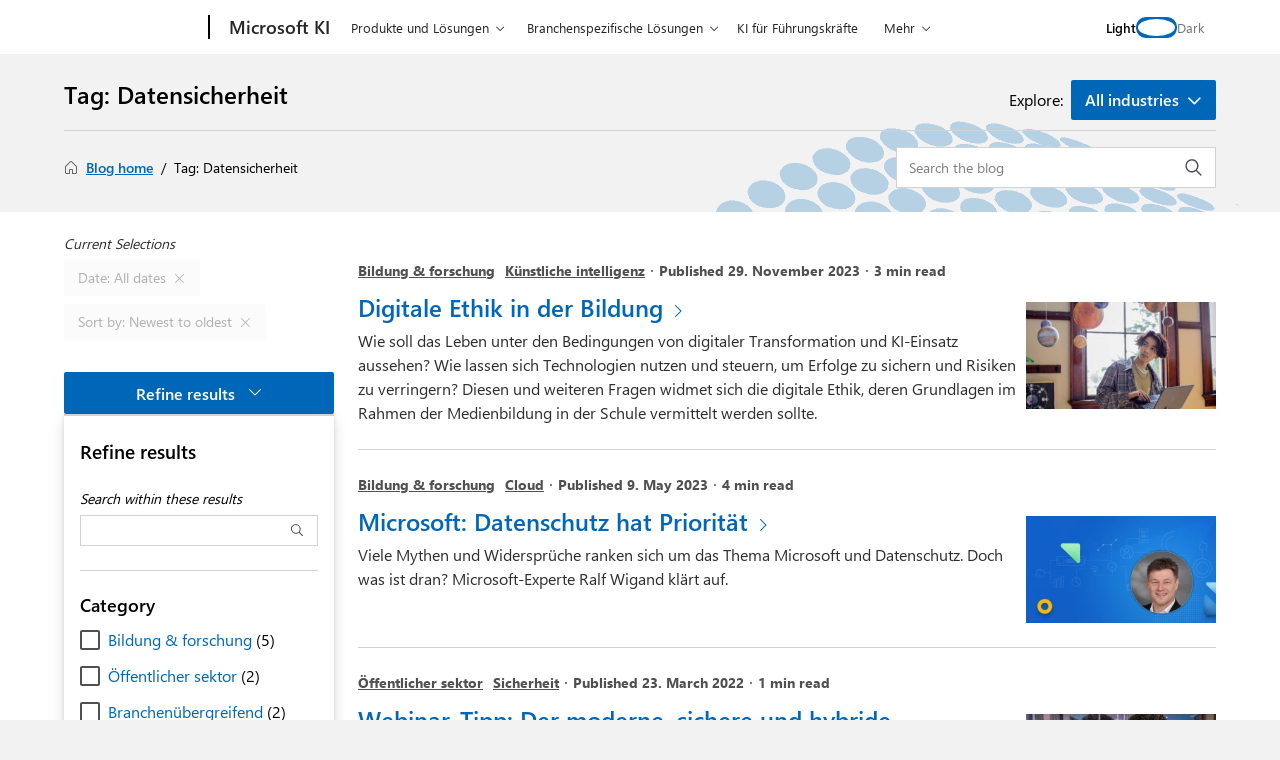

--- FILE ---
content_type: text/html; charset=UTF-8
request_url: https://www.microsoft.com/de-de/industry/blog/tag/datensicherheit/
body_size: 36863
content:
<!DOCTYPE html>
<html lang="en-US" class="no-js">
	<head>
		<meta charset="UTF-8" />
		<meta name="viewport" content="width=device-width, initial-scale=1" />
		<script>(function(html){html.className = html.className.replace(/\bno-js\b/,'js')})(document.documentElement);</script>
<script>(function(html){html.className = html.className.replace(/\bno-js\b/,'js')})(document.documentElement);</script>
<link rel="shortcut icon" href="https://c.s-microsoft.com/favicon.ico?v2" type="image/x-icon" />
		<link rel="dns-prefetch" href="//target.microsoft.com">
		<link rel="dns-prefetch" href="//microsoftmscompoc.tt.omtrdc.net">
		<link rel="preload" href="https://wcpstatic.microsoft.com/mscc/lib/v2/wcp-consent.js" as="script">
		<link rel="preload" href="https://www.microsoft.com/de-de/industry/blog/wp-content/plugins/ms-metrics/assets/js/at.2.9.0.js" as="script">
					<meta name="awa-pageType" content="Datensicherheit">
						<meta name="awa-market" content="en-us">
						<meta name="awa-env" content="Production">
						<meta name="awa-pgidx" content="1">
						<meta name="awa-pgtot" content="1">
			<meta name='robots' content='index, max-image-preview:large' />
	<style>img:is([sizes="auto" i], [sizes^="auto," i]) { contain-intrinsic-size: 3000px 1500px }</style>
	
	<!-- This site is optimized with the Yoast SEO plugin v26.5 - https://yoast.com/wordpress/plugins/seo/ -->
	<title>Datensicherheit Archives - Microsoft Branchenblogs</title>
	<link rel="canonical" href="https://www.microsoft.com/de-de/industry/blog/tag/datensicherheit/" />
	<meta property="og:locale" content="en_US" />
	<meta property="og:type" content="article" />
	<meta property="og:title" content="Datensicherheit Archives - Microsoft Branchenblogs" />
	<meta property="og:url" content="https://www.microsoft.com/de-de/industry/blog/tag/datensicherheit/" />
	<meta property="og:site_name" content="Microsoft Branchenblogs" />
	<meta name="twitter:card" content="summary_large_image" />
	<meta name="twitter:site" content="@msenterprisede" />
	<script type="application/ld+json" class="yoast-schema-graph">{"@context":"https://schema.org","@graph":[{"@type":"CollectionPage","@id":"https://www.microsoft.com/de-de/industry/blog/tag/datensicherheit/","url":"https://www.microsoft.com/de-de/industry/blog/tag/datensicherheit/","name":"Datensicherheit Archives - Microsoft Branchenblogs","isPartOf":{"@id":"https://www.microsoft.com/de-de/industry/blog/#website"},"primaryImageOfPage":{"@id":"https://www.microsoft.com/de-de/industry/blog/tag/datensicherheit/#primaryimage"},"image":{"@id":"https://www.microsoft.com/de-de/industry/blog/tag/datensicherheit/#primaryimage"},"thumbnailUrl":"https://www.microsoft.com/de-de/industry/blog/wp-content/uploads/sites/2/2023/11/digitale-ethik_800x450.jpg","breadcrumb":{"@id":"https://www.microsoft.com/de-de/industry/blog/tag/datensicherheit/#breadcrumb"},"inLanguage":"en-US"},{"@type":"ImageObject","inLanguage":"en-US","@id":"https://www.microsoft.com/de-de/industry/blog/tag/datensicherheit/#primaryimage","url":"https://www.microsoft.com/de-de/industry/blog/wp-content/uploads/sites/2/2023/11/digitale-ethik_800x450.jpg","contentUrl":"https://www.microsoft.com/de-de/industry/blog/wp-content/uploads/sites/2/2023/11/digitale-ethik_800x450.jpg","width":800,"height":450,"caption":"Digitale Ethik: Ein Schüler nutzt digitale Werkzeuge im Unterricht."},{"@type":"BreadcrumbList","@id":"https://www.microsoft.com/de-de/industry/blog/tag/datensicherheit/#breadcrumb","itemListElement":[{"@type":"ListItem","position":1,"name":"Home","item":"https://www.microsoft.com/de-de/industry/blog/"},{"@type":"ListItem","position":2,"name":"Datensicherheit"}]},{"@type":"WebSite","@id":"https://www.microsoft.com/de-de/industry/blog/#website","url":"https://www.microsoft.com/de-de/industry/blog/","name":"Microsoft Branchenblogs","description":"","publisher":{"@id":"https://www.microsoft.com/de-de/industry/blog/#organization"},"potentialAction":[{"@type":"SearchAction","target":{"@type":"EntryPoint","urlTemplate":"https://www.microsoft.com/de-de/industry/blog/?s={search_term_string}"},"query-input":{"@type":"PropertyValueSpecification","valueRequired":true,"valueName":"search_term_string"}}],"inLanguage":"en-US"},{"@type":"Organization","@id":"https://www.microsoft.com/de-de/industry/blog/#organization","name":"Microsoft Branchenblogs","url":"https://www.microsoft.com/de-de/industry/blog/","logo":{"@type":"ImageObject","inLanguage":"en-US","@id":"https://www.microsoft.com/de-de/industry/blog/#/schema/logo/image/","url":"https://www.microsoft.com/de-de/industry/blog/wp-content/uploads/sites/2/2019/08/Microsoft-Logo.png","contentUrl":"https://www.microsoft.com/de-de/industry/blog/wp-content/uploads/sites/2/2019/08/Microsoft-Logo.png","width":259,"height":194,"caption":"Microsoft Branchenblogs"},"image":{"@id":"https://www.microsoft.com/de-de/industry/blog/#/schema/logo/image/"},"sameAs":["https://www.facebook.com/MicrosoftinBusinessDE/","https://x.com/msenterprisede","https://www.youtube.com/user/MicrosoftBusiness"]}]}</script>
	<!-- / Yoast SEO plugin. -->


	<script>

		// Define Adobe Target Property
		var at_property = "beedee45-3f39-f022-9e83-653d86f7267c";  // Workspace Name

		! function () {
			window.tt_getCookie = function (t) {
				var e = RegExp(t + "[^;]+").exec(document.cookie);
				return decodeURIComponent(e ? e.toString().replace(/^[^=]+./, "") : "")
			}
			var t = tt_getCookie("MC1"),
				e = tt_getCookie("MSFPC");
			function o(t) {
				return t.split("=")[1].slice(0, 32)
			}
			var n = "";
			if ("" != t) n = o(t);
			else if ("" != e) n = o(e);
			if (n.length > 0) var r = n;
			if (n.length > 0 && at_property != "") {
				window.targetPageParams = function () {
					return {
						"mbox3rdPartyId": r,
						"at_property": at_property
					}
				}
			} else if (at_property != "") {
				window.targetPageParams = function () {
					return {
						"at_property": at_property
					}
				}
			}
		}();

		// ContentSquare functions
		function isEmpty(val) { return (val === undefined || val == null || val.length <= 0) ? true : false; } function key(obj) { return Object.keys(obj) .map(function(k) { return k + "" + obj[k]; }) .join(""); } function distinct(arr) { var result = arr.reduce(function(acc, e) { acc[key(e)] = e; return acc;}, {}); return Object.keys(result) .map(function(k) { return result[k]; }); }

		// Adobe Analytics data collection / ContentSquare ttMeta Object **DO NOT ALTER**
		var tnt_response = "";

		document.addEventListener("at-request-succeeded", function (e) {
			if (e.detail.analyticsDetails != undefined) {

				/*** 1DS ***/
				window.check1DS = function (j) { // function to check either 1DS or JSLL
					if ( (typeof analytics !== 'undefined') && typeof analytics.isInitialized === 'function' && analytics.isInitialized()) { // Check for 1DS
						tnt_response = e.detail;

						//ContentUpdate Event with Target Friendly names
						if (e.detail.responseTokens != undefined) { //checks for friendly name data from response tokens
							console.log("1DS - present with response tokens");

							//ContentUpdate Event with tnta
							analytics.captureContentUpdate(
								{
									actionType: "A",
									behavior: "12",
									content: JSON.stringify({}),
									pageTags: {
										tnta: (tnt_response && tnt_response.analyticsDetails[0] ? tnt_response.analyticsDetails[0].payload.tnta : ''), //a4t data payload
									}
								}
							)

							var tt_activityCount = e.detail.responseTokens.length;
							for (i = 0; i < tt_activityCount; i++) {
								//1DS Content Update
								console.log('1DS - started captureContentCall - i=' + i);
								analytics.captureContentUpdate(
									{
										actionType: "A",
										behavior: "12",
										content: JSON.stringify({}),
										pageTags: {
											tnta: '',  // null out tnta to prevent duplicate A4T hits
											at_activity_name: (tnt_response && tnt_response.responseTokens[i] ? tnt_response.responseTokens[i]["activity.name"] : ''), //friendly name target activity
											at_exp_name: (tnt_response && tnt_response.responseTokens[i] ? tnt_response.responseTokens[i]["experience.name"] : ''), // friendly name target experience
											at_activity_id: (tnt_response && tnt_response.responseTokens[i] ? tnt_response.responseTokens[i]["activity.id"] : ''),
											at_exp_id: (tnt_response && tnt_response.responseTokens[i] ? tnt_response.responseTokens[i]["experience.id"] : '')
										}
									}
								)
							}

							console.log('1DS - completed captureContentCall');
							// ttMETA object set for ContentSquare pickup
							window.ttMETA = typeof(window.ttMETA) != "undefined" ? window.ttMETA : []; var tokens = e.detail.responseTokens; if (isEmpty(tokens)) { return; } var uniqueTokens = distinct(tokens); uniqueTokens.forEach(function(token) { window.ttMETA.push({ 'CampaignName': token["activity.name"], 'CampaignId': token["activity.id"], 'RecipeName': token["experience.name"], 'RecipeId': token["experience.id"], 'OfferId': token["option.id"], 'OfferName': token["option.name"] }); });
						} else {
							console.log("1DS - present, no response tokens");
						}

					} else {
						console.log('1DS - looping 1DS check');
						if(j < 40) {
							j++;
							setTimeout(function(){check1DS(j)}, 250);
							console.log('1DS - looping 1DS check - loop j=' + j);
						}
					}
				};
				check1DS(1);
				/*** /1DS ***/

			}

		});
	</script>
	<script>
		function adobeTargetTracking() {
			var s = document.createElement( 'script' );
			var src = "https://www.microsoft.com/de-de/industry/blog/wp-content/plugins/ms-metrics/assets/js/at.2.9.0.js";
			s.setAttribute( 'src', src );
			document.body.appendChild( s );
		}
	</script>
	<!-- Adobe Target -->


	<link rel='dns-prefetch' href='//wcpstatic.microsoft.com' />
<link rel='dns-prefetch' href='//www.microsoft.com' />
<link rel='dns-prefetch' href='//js.monitor.azure.com' />
<link rel="alternate" type="application/rss+xml" title="Microsoft Branchenblogs &raquo; Feed" href="https://www.microsoft.com/de-de/industry/blog/feed/" />
<link rel="alternate" type="application/rss+xml" title="Microsoft Branchenblogs &raquo; Comments Feed" href="https://www.microsoft.com/de-de/industry/blog/comments/feed/" />
<link rel="alternate" type="application/rss+xml" title="Microsoft Branchenblogs &raquo; Datensicherheit Tag Feed" href="https://www.microsoft.com/de-de/industry/blog/tag/datensicherheit/feed/" />
<link rel='stylesheet' id='wp-block-library-css' href='https://www.microsoft.com/de-de/industry/blog/wp-includes/css/dist/block-library/style.min.css?ver=6.8.3' type='text/css' media='all' />
<style id='co-authors-plus-coauthors-style-inline-css' type='text/css'>
.wp-block-co-authors-plus-coauthors.is-layout-flow [class*=wp-block-co-authors-plus]{display:inline}

</style>
<style id='co-authors-plus-avatar-style-inline-css' type='text/css'>
.wp-block-co-authors-plus-avatar :where(img){height:auto;max-width:100%;vertical-align:bottom}.wp-block-co-authors-plus-coauthors.is-layout-flow .wp-block-co-authors-plus-avatar :where(img){vertical-align:middle}.wp-block-co-authors-plus-avatar:is(.alignleft,.alignright){display:table}.wp-block-co-authors-plus-avatar.aligncenter{display:table;margin-inline:auto}

</style>
<style id='co-authors-plus-image-style-inline-css' type='text/css'>
.wp-block-co-authors-plus-image{margin-bottom:0}.wp-block-co-authors-plus-image :where(img){height:auto;max-width:100%;vertical-align:bottom}.wp-block-co-authors-plus-coauthors.is-layout-flow .wp-block-co-authors-plus-image :where(img){vertical-align:middle}.wp-block-co-authors-plus-image:is(.alignfull,.alignwide) :where(img){width:100%}.wp-block-co-authors-plus-image:is(.alignleft,.alignright){display:table}.wp-block-co-authors-plus-image.aligncenter{display:table;margin-inline:auto}

</style>
<style id='safe-svg-svg-icon-style-inline-css' type='text/css'>
.safe-svg-cover{text-align:center}.safe-svg-cover .safe-svg-inside{display:inline-block;max-width:100%}.safe-svg-cover svg{fill:currentColor;height:100%;max-height:100%;max-width:100%;width:100%}

</style>
<style id='elasticpress-related-posts-style-inline-css' type='text/css'>
.editor-styles-wrapper .wp-block-elasticpress-related-posts ul,.wp-block-elasticpress-related-posts ul{list-style-type:none;padding:0}.editor-styles-wrapper .wp-block-elasticpress-related-posts ul li a>div{display:inline}

</style>
<style id='global-styles-inline-css' type='text/css'>
:root{--wp--preset--aspect-ratio--square: 1;--wp--preset--aspect-ratio--4-3: 4/3;--wp--preset--aspect-ratio--3-4: 3/4;--wp--preset--aspect-ratio--3-2: 3/2;--wp--preset--aspect-ratio--2-3: 2/3;--wp--preset--aspect-ratio--16-9: 16/9;--wp--preset--aspect-ratio--9-16: 9/16;--wp--preset--color--black: #000000;--wp--preset--color--cyan-bluish-gray: #abb8c3;--wp--preset--color--white: #ffffff;--wp--preset--color--pale-pink: #f78da7;--wp--preset--color--vivid-red: #cf2e2e;--wp--preset--color--luminous-vivid-orange: #ff6900;--wp--preset--color--luminous-vivid-amber: #fcb900;--wp--preset--color--light-green-cyan: #7bdcb5;--wp--preset--color--vivid-green-cyan: #00d084;--wp--preset--color--pale-cyan-blue: #8ed1fc;--wp--preset--color--vivid-cyan-blue: #0693e3;--wp--preset--color--vivid-purple: #9b51e0;--wp--preset--gradient--vivid-cyan-blue-to-vivid-purple: linear-gradient(135deg,rgba(6,147,227,1) 0%,rgb(155,81,224) 100%);--wp--preset--gradient--light-green-cyan-to-vivid-green-cyan: linear-gradient(135deg,rgb(122,220,180) 0%,rgb(0,208,130) 100%);--wp--preset--gradient--luminous-vivid-amber-to-luminous-vivid-orange: linear-gradient(135deg,rgba(252,185,0,1) 0%,rgba(255,105,0,1) 100%);--wp--preset--gradient--luminous-vivid-orange-to-vivid-red: linear-gradient(135deg,rgba(255,105,0,1) 0%,rgb(207,46,46) 100%);--wp--preset--gradient--very-light-gray-to-cyan-bluish-gray: linear-gradient(135deg,rgb(238,238,238) 0%,rgb(169,184,195) 100%);--wp--preset--gradient--cool-to-warm-spectrum: linear-gradient(135deg,rgb(74,234,220) 0%,rgb(151,120,209) 20%,rgb(207,42,186) 40%,rgb(238,44,130) 60%,rgb(251,105,98) 80%,rgb(254,248,76) 100%);--wp--preset--gradient--blush-light-purple: linear-gradient(135deg,rgb(255,206,236) 0%,rgb(152,150,240) 100%);--wp--preset--gradient--blush-bordeaux: linear-gradient(135deg,rgb(254,205,165) 0%,rgb(254,45,45) 50%,rgb(107,0,62) 100%);--wp--preset--gradient--luminous-dusk: linear-gradient(135deg,rgb(255,203,112) 0%,rgb(199,81,192) 50%,rgb(65,88,208) 100%);--wp--preset--gradient--pale-ocean: linear-gradient(135deg,rgb(255,245,203) 0%,rgb(182,227,212) 50%,rgb(51,167,181) 100%);--wp--preset--gradient--electric-grass: linear-gradient(135deg,rgb(202,248,128) 0%,rgb(113,206,126) 100%);--wp--preset--gradient--midnight: linear-gradient(135deg,rgb(2,3,129) 0%,rgb(40,116,252) 100%);--wp--preset--font-size--small: 13px;--wp--preset--font-size--medium: 20px;--wp--preset--font-size--large: 36px;--wp--preset--font-size--x-large: 42px;--wp--preset--spacing--20: 0.44rem;--wp--preset--spacing--30: 0.67rem;--wp--preset--spacing--40: 1rem;--wp--preset--spacing--50: 1.5rem;--wp--preset--spacing--60: 2.25rem;--wp--preset--spacing--70: 3.38rem;--wp--preset--spacing--80: 5.06rem;--wp--preset--shadow--natural: 6px 6px 9px rgba(0, 0, 0, 0.2);--wp--preset--shadow--deep: 12px 12px 50px rgba(0, 0, 0, 0.4);--wp--preset--shadow--sharp: 6px 6px 0px rgba(0, 0, 0, 0.2);--wp--preset--shadow--outlined: 6px 6px 0px -3px rgba(255, 255, 255, 1), 6px 6px rgba(0, 0, 0, 1);--wp--preset--shadow--crisp: 6px 6px 0px rgba(0, 0, 0, 1);}.wp-block-quote{--wp--preset--font-size--small: var(--font-size-20);--wp--preset--font-size--medium: var(--font-size-24);--wp--preset--font-size--large: var(--font-size-42);}.wp-block-msxcm-cta-block{--wp--preset--color--material-color-brand-light-bg-fabric-white: #fff8f3;--wp--preset--color--material-color-brand-dark-bg-fabric-green: #225b62;--wp--preset--color--material-color-brand-dark: #243a5e;}:root { --wp--style--global--content-size: 724px;--wp--style--global--wide-size: 1000px; }:where(body) { margin: 0; }.wp-site-blocks > .alignleft { float: left; margin-right: 2em; }.wp-site-blocks > .alignright { float: right; margin-left: 2em; }.wp-site-blocks > .aligncenter { justify-content: center; margin-left: auto; margin-right: auto; }:where(.is-layout-flex){gap: 0.5em;}:where(.is-layout-grid){gap: 0.5em;}.is-layout-flow > .alignleft{float: left;margin-inline-start: 0;margin-inline-end: 2em;}.is-layout-flow > .alignright{float: right;margin-inline-start: 2em;margin-inline-end: 0;}.is-layout-flow > .aligncenter{margin-left: auto !important;margin-right: auto !important;}.is-layout-constrained > .alignleft{float: left;margin-inline-start: 0;margin-inline-end: 2em;}.is-layout-constrained > .alignright{float: right;margin-inline-start: 2em;margin-inline-end: 0;}.is-layout-constrained > .aligncenter{margin-left: auto !important;margin-right: auto !important;}.is-layout-constrained > :where(:not(.alignleft):not(.alignright):not(.alignfull)){max-width: var(--wp--style--global--content-size);margin-left: auto !important;margin-right: auto !important;}.is-layout-constrained > .alignwide{max-width: var(--wp--style--global--wide-size);}body .is-layout-flex{display: flex;}.is-layout-flex{flex-wrap: wrap;align-items: center;}.is-layout-flex > :is(*, div){margin: 0;}body .is-layout-grid{display: grid;}.is-layout-grid > :is(*, div){margin: 0;}body{padding-top: 0px;padding-right: 0px;padding-bottom: 0px;padding-left: 0px;}a:where(:not(.wp-element-button)){text-decoration: underline;}:root :where(.wp-element-button, .wp-block-button__link){background-color: #32373c;border-width: 0;color: #fff;font-family: inherit;font-size: inherit;line-height: inherit;padding: calc(0.667em + 2px) calc(1.333em + 2px);text-decoration: none;}.has-black-color{color: var(--wp--preset--color--black) !important;}.has-cyan-bluish-gray-color{color: var(--wp--preset--color--cyan-bluish-gray) !important;}.has-white-color{color: var(--wp--preset--color--white) !important;}.has-pale-pink-color{color: var(--wp--preset--color--pale-pink) !important;}.has-vivid-red-color{color: var(--wp--preset--color--vivid-red) !important;}.has-luminous-vivid-orange-color{color: var(--wp--preset--color--luminous-vivid-orange) !important;}.has-luminous-vivid-amber-color{color: var(--wp--preset--color--luminous-vivid-amber) !important;}.has-light-green-cyan-color{color: var(--wp--preset--color--light-green-cyan) !important;}.has-vivid-green-cyan-color{color: var(--wp--preset--color--vivid-green-cyan) !important;}.has-pale-cyan-blue-color{color: var(--wp--preset--color--pale-cyan-blue) !important;}.has-vivid-cyan-blue-color{color: var(--wp--preset--color--vivid-cyan-blue) !important;}.has-vivid-purple-color{color: var(--wp--preset--color--vivid-purple) !important;}.has-black-background-color{background-color: var(--wp--preset--color--black) !important;}.has-cyan-bluish-gray-background-color{background-color: var(--wp--preset--color--cyan-bluish-gray) !important;}.has-white-background-color{background-color: var(--wp--preset--color--white) !important;}.has-pale-pink-background-color{background-color: var(--wp--preset--color--pale-pink) !important;}.has-vivid-red-background-color{background-color: var(--wp--preset--color--vivid-red) !important;}.has-luminous-vivid-orange-background-color{background-color: var(--wp--preset--color--luminous-vivid-orange) !important;}.has-luminous-vivid-amber-background-color{background-color: var(--wp--preset--color--luminous-vivid-amber) !important;}.has-light-green-cyan-background-color{background-color: var(--wp--preset--color--light-green-cyan) !important;}.has-vivid-green-cyan-background-color{background-color: var(--wp--preset--color--vivid-green-cyan) !important;}.has-pale-cyan-blue-background-color{background-color: var(--wp--preset--color--pale-cyan-blue) !important;}.has-vivid-cyan-blue-background-color{background-color: var(--wp--preset--color--vivid-cyan-blue) !important;}.has-vivid-purple-background-color{background-color: var(--wp--preset--color--vivid-purple) !important;}.has-black-border-color{border-color: var(--wp--preset--color--black) !important;}.has-cyan-bluish-gray-border-color{border-color: var(--wp--preset--color--cyan-bluish-gray) !important;}.has-white-border-color{border-color: var(--wp--preset--color--white) !important;}.has-pale-pink-border-color{border-color: var(--wp--preset--color--pale-pink) !important;}.has-vivid-red-border-color{border-color: var(--wp--preset--color--vivid-red) !important;}.has-luminous-vivid-orange-border-color{border-color: var(--wp--preset--color--luminous-vivid-orange) !important;}.has-luminous-vivid-amber-border-color{border-color: var(--wp--preset--color--luminous-vivid-amber) !important;}.has-light-green-cyan-border-color{border-color: var(--wp--preset--color--light-green-cyan) !important;}.has-vivid-green-cyan-border-color{border-color: var(--wp--preset--color--vivid-green-cyan) !important;}.has-pale-cyan-blue-border-color{border-color: var(--wp--preset--color--pale-cyan-blue) !important;}.has-vivid-cyan-blue-border-color{border-color: var(--wp--preset--color--vivid-cyan-blue) !important;}.has-vivid-purple-border-color{border-color: var(--wp--preset--color--vivid-purple) !important;}.has-vivid-cyan-blue-to-vivid-purple-gradient-background{background: var(--wp--preset--gradient--vivid-cyan-blue-to-vivid-purple) !important;}.has-light-green-cyan-to-vivid-green-cyan-gradient-background{background: var(--wp--preset--gradient--light-green-cyan-to-vivid-green-cyan) !important;}.has-luminous-vivid-amber-to-luminous-vivid-orange-gradient-background{background: var(--wp--preset--gradient--luminous-vivid-amber-to-luminous-vivid-orange) !important;}.has-luminous-vivid-orange-to-vivid-red-gradient-background{background: var(--wp--preset--gradient--luminous-vivid-orange-to-vivid-red) !important;}.has-very-light-gray-to-cyan-bluish-gray-gradient-background{background: var(--wp--preset--gradient--very-light-gray-to-cyan-bluish-gray) !important;}.has-cool-to-warm-spectrum-gradient-background{background: var(--wp--preset--gradient--cool-to-warm-spectrum) !important;}.has-blush-light-purple-gradient-background{background: var(--wp--preset--gradient--blush-light-purple) !important;}.has-blush-bordeaux-gradient-background{background: var(--wp--preset--gradient--blush-bordeaux) !important;}.has-luminous-dusk-gradient-background{background: var(--wp--preset--gradient--luminous-dusk) !important;}.has-pale-ocean-gradient-background{background: var(--wp--preset--gradient--pale-ocean) !important;}.has-electric-grass-gradient-background{background: var(--wp--preset--gradient--electric-grass) !important;}.has-midnight-gradient-background{background: var(--wp--preset--gradient--midnight) !important;}.has-small-font-size{font-size: var(--wp--preset--font-size--small) !important;}.has-medium-font-size{font-size: var(--wp--preset--font-size--medium) !important;}.has-large-font-size{font-size: var(--wp--preset--font-size--large) !important;}.has-x-large-font-size{font-size: var(--wp--preset--font-size--x-large) !important;}.wp-block-quote.has-small-font-size{font-size: var(--wp--preset--font-size--small) !important;}.wp-block-quote.has-medium-font-size{font-size: var(--wp--preset--font-size--medium) !important;}.wp-block-quote.has-large-font-size{font-size: var(--wp--preset--font-size--large) !important;}.wp-block-msxcm-cta-block.has-material-color-brand-light-bg-fabric-white-color{color: var(--wp--preset--color--material-color-brand-light-bg-fabric-white) !important;}.wp-block-msxcm-cta-block.has-material-color-brand-dark-bg-fabric-green-color{color: var(--wp--preset--color--material-color-brand-dark-bg-fabric-green) !important;}.wp-block-msxcm-cta-block.has-material-color-brand-dark-color{color: var(--wp--preset--color--material-color-brand-dark) !important;}.wp-block-msxcm-cta-block.has-material-color-brand-light-bg-fabric-white-background-color{background-color: var(--wp--preset--color--material-color-brand-light-bg-fabric-white) !important;}.wp-block-msxcm-cta-block.has-material-color-brand-dark-bg-fabric-green-background-color{background-color: var(--wp--preset--color--material-color-brand-dark-bg-fabric-green) !important;}.wp-block-msxcm-cta-block.has-material-color-brand-dark-background-color{background-color: var(--wp--preset--color--material-color-brand-dark) !important;}.wp-block-msxcm-cta-block.has-material-color-brand-light-bg-fabric-white-border-color{border-color: var(--wp--preset--color--material-color-brand-light-bg-fabric-white) !important;}.wp-block-msxcm-cta-block.has-material-color-brand-dark-bg-fabric-green-border-color{border-color: var(--wp--preset--color--material-color-brand-dark-bg-fabric-green) !important;}.wp-block-msxcm-cta-block.has-material-color-brand-dark-border-color{border-color: var(--wp--preset--color--material-color-brand-dark) !important;}
:where(.wp-block-post-template.is-layout-flex){gap: 1.25em;}:where(.wp-block-post-template.is-layout-grid){gap: 1.25em;}
:where(.wp-block-columns.is-layout-flex){gap: 2em;}:where(.wp-block-columns.is-layout-grid){gap: 2em;}
:root :where(.wp-block-pullquote){font-size: 1.5em;line-height: 1.6;}
</style>
<link rel='stylesheet' id='ms_search_styles-css' href='https://www.microsoft.com/de-de/industry/blog/wp-content/plugins/ms-faceted-search/dist/css/frontend.css?ver=1768325687' type='text/css' media='all' />
<link rel='stylesheet' id='ep_general_styles-css' href='https://www.microsoft.com/de-de/industry/blog/wp-content/plugins/elasticpress/dist/css/general-styles.css?ver=66295efe92a630617c00' type='text/css' media='all' />
<link rel='stylesheet' id='mscm-moray-css' href='https://www.microsoft.com/de-de/industry/blog/wp-content/themes/cloud-marketing-moray/dist/css/moray-style.css?ver=1768325995' type='text/css' media='all' />
<link rel='stylesheet' id='mscm-styles-css' href='https://www.microsoft.com/de-de/industry/blog/wp-content/themes/cloud-marketing-moray/dist/css/style.css?ver=1768325995' type='text/css' media='all' />
<link rel='stylesheet' id='msx-theme-toggle-css' href='https://www.microsoft.com/de-de/industry/blog/wp-content/themes/xtheme/dist/css/theme-toggle.css?ver=1768326015' type='text/css' media='all' />
<link rel='stylesheet' id='msx-theme-uhf-css' href='https://www.microsoft.com/de-de/industry/blog/wp-content/themes/xtheme/dist/css/uhf.css?ver=1768326015' type='text/css' media='all' />
<link rel='stylesheet' id='frontend-styles-css' href='https://www.microsoft.com/de-de/industry/blog/wp-content/themes/xtheme/dist/css/frontend-styles.css?ver=1768326015' type='text/css' media='all' />
<link rel='stylesheet' id='fluent-icons-css' href='https://www.microsoft.com/de-de/industry/blog/wp-content/themes/xtheme/dist/css/fluent-icons.css?ver=1768326015' type='text/css' media='all' />
<link rel='stylesheet' id='moray-scoped-css' href='https://www.microsoft.com/de-de/industry/blog/wp-content/plugins/ms-cloud-marketing-modules/dist/css/moray-scoped.css?ver=1768325662' type='text/css' media='all' />
<link rel='stylesheet' id='msxcm-styles-css' href='https://www.microsoft.com/de-de/industry/blog/wp-content/plugins/ms-cloud-marketing-modules/dist/css/frontend.css?ver=1768325662' type='text/css' media='all' />
<script type="text/javascript" src="https://wcpstatic.microsoft.com/mscc/lib/v2/wcp-consent.js" id="wcp-consent-js"></script>
<script type="text/javascript" src="https://js.monitor.azure.com/scripts/c/ms.analytics-web-3.min.js" id="oneds-tracking-js"></script>
<script type="text/javascript" src="https://www.microsoft.com/de-de/industry/blog/wp-includes/js/jquery/jquery.min.js?ver=3.7.1" id="jquery-core-js"></script>
<script type="text/javascript" src="https://www.microsoft.com/de-de/industry/blog/wp-includes/js/jquery/jquery-migrate.min.js?ver=3.4.1" id="jquery-migrate-js"></script>
<link rel="https://api.w.org/" href="https://www.microsoft.com/de-de/industry/blog/wp-json/" /><link rel="alternate" title="JSON" type="application/json" href="https://www.microsoft.com/de-de/industry/blog/wp-json/wp/v2/post_tag/685" /><!-- Stream WordPress user activity plugin v4.1.1 -->
<link rel="stylesheet" href="https://www.microsoft.com/onerfstatics/marketingsites-eus-prod/west-european/shell/_scrf/css/themes=default.device=uplevel_web_pc/63-57d110/c9-be0100/a6-e969ef/43-9f2e7c/82-8b5456/a0-5d3913/3d-28500e/ae-f1ac0c?ver=2.0&amp;_cf=02242021_3231" type="text/css" media="all" /><link rel='manifest' href='https://www.microsoft.com/de-de/industry/blog/wp-content/themes/cloud-marketing-moray/manifest.webmanifest' />
	<!-- Facebook Pixel Code -->
	<script>
		function facebookTracking() {
			// If GPC or AMC Signal is enabled, do not fire Facebook Pixel
			if ( navigator.globalPrivacyControl || document.cookie.includes('3PAdsOptOut=1') ) {
				return false;
			}
			
			!function(f,b,e,v,n,t,s){if(f.fbq)return;n=f.fbq=function(){n.callMethod?
				n.callMethod.apply(n,arguments):n.queue.push(arguments)};if(!f._fbq)f._fbq=n;
				n.push=n;n.loaded=!0;n.version='2.0';n.queue=[];t=b.createElement(e);t.async=!0;
				t.src=v;t.type='ms-delay-type';t.setAttribute('data-ms-type','text/javascript');
				s=b.getElementsByTagName(e)[0];s.parentNode.insertBefore(t,s)}(window,
				document,'script','https://connect.facebook.net/en_US/fbevents.js');
			fbq('init', '1770559986549030');
						fbq('track', 'PageView');
					}
	</script>
	<!-- End Facebook Pixel Code -->

	
	<!-- LinkedIn Code -->
	<script type="text/javascript">

		var _linkedin_data_partner_id = "7850";
		function linkedinTracking(){
			// If GPC or AMC signal is enabled, bail early
			if ( navigator.globalPrivacyControl || document.cookie.includes('3PAdsOptOut=1') ) {
				return false;
			}

			var s = document.getElementsByTagName("script")[0];
			var b = document.createElement("script");
			b.type = "text/javascript";b.async = true;
			b.src = "https://snap.licdn.com/li.lms-analytics/insight.min.js";
			s.parentNode.insertBefore(b, s);
		}
	</script>
	<!-- End LinkedIn Code -->

	
	<!-- Google DoubleClick Code -->
	<script>
		function doubleclickTracking() {
			// If GPC or AMC signal is enabled, bail early
			if ( navigator.globalPrivacyControl || document.cookie.includes('3PAdsOptOut=1') ) {
				return false;
			}

			var random = Math.floor(Math.random() * 10000000000);
			var img = document.createElement('img');
			img.src = 'https://googleads.g.doubleclick.net/pagead/viewthroughconversion/862646735/?guid=ON&script=0&random=' + random;
			img.width = 1;
			img.height = 1;
			img.style = 'display:none;';
			document.body.appendChild(img);
		}
	</script>
	<!-- End Google DoubleClick Code -->

	
	<!-- Microsoft Advertising UET Code -->
	<script>
		function microsoftAds() {
			(function(w, d, t, r, u) {
			var f, n, i;
			w[u] = w[u] || [], f = function() {
			var o = {
			ti: "4000034"
			};
			o.q = w[u], w[u] = new UET(o), w[u].push("pageLoad")
			}, n = d.createElement(t), n.src = r, n.async = 1, n.onload = n.onreadystatechange = function() {
			var s = this.readyState;
			s && s !== "loaded" && s !== "complete" || (f(), n.onload = n.onreadystatechange = null) }, i = d.getElementsByTagName(t)[0], i.parentNode.insertBefore(n, i)
			})(window, document, "script", "//bat.bing.com/bat.js", "uetq");
		}
	</script>
	<!-- End Microsoft Advertising UET Code -->

	
	<!-- Clarity Code -->
	<script type="text/javascript">
		function clarityTracking() {
			(function(c,l,a,r,i,t,y){
			c[a]=c[a]||function(){(c[a].q=c[a].q||[]).push(arguments)};
			t=l.createElement(r);t.async=1;t.src="https://www.clarity.ms/tag/"+i;
			t.type='ms-delay-type';t.setAttribute('data-ms-type','text/javascript');
			y=l.getElementsByTagName(r)[0];y.parentNode.insertBefore(t,y);
			})(window, document, "clarity", "script", "coq15z82ff");
		}
	</script>
	<!-- End Clarity Code -->

	<script src="https://www.microsoft.com/onerfstatics/marketingsites-eus-prod/shell/_scrf/js/themes=default/54-af9f9f/fb-2be034/21-f9d187/b0-50721e/d8-97d509/40-0bd7f9/ea-f1669e/9d-c6ea39/62-a72447/3e-a4ee50/7c-0bd6a1/60-37309a/db-bc0148/dc-7e9864/6d-c07ea1/6f-dafe8c/f6-aa5278/e6-5f3533/6d-1e7ed0/b7-cadaa7/62-2741f0/ca-40b7b0/4e-ee3a55/3e-f5c39b/c3-6454d7/f9-7592d3/d0-e64f3e/92-10345d/79-499886/7e-cda2d3/e7-1fe854/57-c14418/38-b93a9e/de-884374/1f-100dea/33-abe4df/2b-8e0ae6?ver=2.0&_cf=02242021_3231&iife=1"></script>	</head>
	<body class="archive tag tag-datensicherheit tag-685 wp-theme-xtheme wp-child-theme-cloud-marketing-moray microsoft-uhf home industryblogs ms-industryblogs is_subsite subsite-de-de">
		<a class="skip-link screen-reader-text" href="#mainContent">Skip to content</a>		<div id="ms-cookie-banner"></div>				<div id="headerArea" class="uhf"  data-m='{"cN":"headerArea","cT":"Area_coreuiArea","id":"a1Body","sN":1,"aN":"Body"}'>
                <div id="headerRegion"      data-region-key="headerregion" data-m='{"cN":"headerRegion","cT":"Region_coreui-region","id":"r1a1","sN":1,"aN":"a1"}' >

    <div  id="headerUniversalHeader" data-m='{"cN":"headerUniversalHeader","cT":"Module_coreui-universalheader","id":"m1r1a1","sN":1,"aN":"r1a1"}'  data-module-id="Category|headerRegion|coreui-region|headerUniversalHeader|coreui-universalheader">
        






        <a id="uhfSkipToMain" class="m-skip-to-main" href="javascript:void(0)" data-href="#mainContent" tabindex="0" data-m='{"cN":"Skip to content_nonnav","id":"nn1m1r1a1","sN":1,"aN":"m1r1a1"}'>Zu Hauptinhalt springen</a>


<header class="c-uhfh context-uhf no-js c-sgl-stck c-category-header " itemscope="itemscope" data-header-footprint="/MSAI/MSAIHeader2, fromService: True"   data-magict="true"   itemtype="http://schema.org/Organization">
    <div class="theme-light js-global-head f-closed  global-head-cont" data-m='{"cN":"Universal Header_cont","cT":"Container","id":"c2m1r1a1","sN":2,"aN":"m1r1a1"}'>
        <div class="c-uhfh-gcontainer-st">
            <button type="button" class="c-action-trigger c-glyph glyph-global-nav-button" aria-label="All Microsoft expand to see list of Microsoft products and services" initialState-label="All Microsoft expand to see list of Microsoft products and services" toggleState-label="Close All Microsoft list" aria-expanded="false" data-m='{"cN":"Mobile menu button_nonnav","id":"nn1c2m1r1a1","sN":1,"aN":"c2m1r1a1"}'></button>
            <button type="button" class="c-action-trigger c-glyph glyph-arrow-htmllegacy c-close-search" aria-expanded="false" data-m='{"cN":"Close Search_nonnav","id":"nn2c2m1r1a1","sN":2,"aN":"c2m1r1a1"}'></button>
                    <a id="uhfLogo" class="c-logo c-sgl-stk-uhfLogo" itemprop="url" href="https://www.microsoft.com" aria-label="Microsoft" data-m='{"cN":"GlobalNav_Logo_cont","cT":"Container","id":"c3c2m1r1a1","sN":3,"aN":"c2m1r1a1"}'>
                        <img alt="" itemprop="logo" class="c-image" src="https://uhf.microsoft.com/images/microsoft/RE1Mu3b.png" role="presentation" aria-hidden="true" />
                        <span itemprop="name" role="presentation" aria-hidden="true">Microsoft</span>
                    </a>
            <div class="f-mobile-title">
                <button type="button" class="c-action-trigger c-glyph glyph-chevron-left" aria-label="Weitere Men&#252;optionen anzeigen" data-m='{"cN":"Mobile back button_nonnav","id":"nn4c2m1r1a1","sN":4,"aN":"c2m1r1a1"}'></button>
                <span data-global-title="Microsoft-Homepage" class="js-mobile-title">Microsoft KI</span>
                <button type="button" class="c-action-trigger c-glyph glyph-chevron-right" aria-label="Weitere Men&#252;optionen anzeigen" data-m='{"cN":"Mobile forward button_nonnav","id":"nn5c2m1r1a1","sN":5,"aN":"c2m1r1a1"}'></button>
            </div>
                    <div class="c-show-pipe x-hidden-vp-mobile-st">
                        <a id="uhfCatLogo" class="c-logo c-cat-logo" href="https://www.microsoft.com/de-de/ai" aria-label="Microsoft KI" itemprop="url" data-m='{"cN":"CatNav_Microsoft KI_nav","id":"n6c2m1r1a1","sN":6,"aN":"c2m1r1a1"}'>
                                <span>Microsoft KI</span>
                        </a>
                    </div>
                <div class="cat-logo-button-cont x-hidden">
                        <button type="button" id="uhfCatLogoButton" class="c-cat-logo-button x-hidden" aria-expanded="false" aria-label="Microsoft KI" data-m='{"cN":"Microsoft KI_nonnav","id":"nn7c2m1r1a1","sN":7,"aN":"c2m1r1a1"}'>
                            Microsoft KI
                        </button>
                </div>



                    <nav id="uhf-g-nav" aria-label="Kontextmenü" class="c-uhfh-gnav" data-m='{"cN":"Category nav_cont","cT":"Container","id":"c8c2m1r1a1","sN":8,"aN":"c2m1r1a1"}'>
            <ul class="js-paddle-items">
                    <li class="single-link js-nav-menu x-hidden-none-mobile-vp uhf-menu-item">
                        <a class="c-uhf-nav-link" href="https://www.microsoft.com/de-de/ai" data-m='{"cN":"CatNav_Startseite_nav","id":"n1c8c2m1r1a1","sN":1,"aN":"c8c2m1r1a1"}' > Startseite </a>
                    </li>
                                        <li class="nested-menu uhf-menu-item">
                            <div class="c-uhf-menu js-nav-menu">
                                <button type="button" id="c-shellmenu_1"  aria-expanded="false" data-m='{"cN":"CatNav_Products and solutions_nonnav","id":"nn2c8c2m1r1a1","sN":2,"aN":"c8c2m1r1a1"}'>Produkte und L&#246;sungen</button>

                                <ul class="f-multi-column f-multi-column-6" data-class-idn="f-multi-column f-multi-column-6" aria-hidden="true" data-m='{"cN":"Products and solutions_cont","cT":"Container","id":"c3c8c2m1r1a1","sN":3,"aN":"c8c2m1r1a1"}'>
<li class="f-sub-menu js-nav-menu nested-menu" data-m='{"cT":"Container","id":"c1c3c8c2m1r1a1","sN":1,"aN":"c3c8c2m1r1a1"}'>

    <span id="uhf-navspn-shellmenu_2-span" style="display:none"   f-multi-parent="true" aria-expanded="false" data-m='{"id":"nn1c1c3c8c2m1r1a1","sN":1,"aN":"c1c3c8c2m1r1a1"}'>F&#252;r Unternehmen</span>
    <button id="uhf-navbtn-shellmenu_2-button" type="button"   f-multi-parent="true" aria-expanded="false" data-m='{"id":"nn2c1c3c8c2m1r1a1","sN":2,"aN":"c1c3c8c2m1r1a1"}'>F&#252;r Unternehmen</button>
    <ul aria-hidden="true" aria-labelledby="uhf-navspn-shellmenu_2-span">
        <li class="js-nav-menu single-link" data-m='{"cN":"Microsoft 365 Copilot_cont","cT":"Container","id":"c3c1c3c8c2m1r1a1","sN":3,"aN":"c1c3c8c2m1r1a1"}'>
            <a id="shellmenu_3" class="js-subm-uhf-nav-link" href="https://www.microsoft.com/de-de/microsoft-365-copilot" data-m='{"cN":"CatNav_Microsoft 365 Copilot_nav","id":"n1c3c1c3c8c2m1r1a1","sN":1,"aN":"c3c1c3c8c2m1r1a1"}'>Microsoft&#160;365&#160;Copilot</a>
            
        </li>
        <li class="js-nav-menu single-link" data-m='{"cN":"Download Microsoft 365 Copilot app_cont","cT":"Container","id":"c4c1c3c8c2m1r1a1","sN":4,"aN":"c1c3c8c2m1r1a1"}'>
            <a id="shellmenu_4" class="js-subm-uhf-nav-link" href="https://www.microsoft.com/de-de/microsoft-365-copilot/download-copilot-app" data-m='{"cN":"CatNav_Download Microsoft 365 Copilot app_nav","id":"n1c4c1c3c8c2m1r1a1","sN":1,"aN":"c4c1c3c8c2m1r1a1"}'>App Microsoft 365 Copilot herunterladen</a>
            
        </li>
        <li class="js-nav-menu single-link" data-m='{"cN":"Copilot for organizations_cont","cT":"Container","id":"c5c1c3c8c2m1r1a1","sN":5,"aN":"c1c3c8c2m1r1a1"}'>
            <a id="shellmenu_5" class="js-subm-uhf-nav-link" href="https://www.microsoft.com/de-de/microsoft-copilot/organizations" data-m='{"cN":"CatNav_Copilot for organizations_nav","id":"n1c5c1c3c8c2m1r1a1","sN":1,"aN":"c5c1c3c8c2m1r1a1"}'>Copilot f&#252;r Organisationen</a>
            
        </li>
        <li class="js-nav-menu single-link" data-m='{"cN":"Agent 365_cont","cT":"Container","id":"c6c1c3c8c2m1r1a1","sN":6,"aN":"c1c3c8c2m1r1a1"}'>
            <a id="shellmenu_6" class="js-subm-uhf-nav-link" href="https://www.microsoft.com/de-de/microsoft-agent-365" data-m='{"cN":"CatNav_Agent 365_nav","id":"n1c6c1c3c8c2m1r1a1","sN":1,"aN":"c6c1c3c8c2m1r1a1"}'>Agent 365</a>
            
        </li>
    </ul>
    
</li>
<li class="f-sub-menu js-nav-menu nested-menu" data-m='{"cT":"Container","id":"c2c3c8c2m1r1a1","sN":2,"aN":"c3c8c2m1r1a1"}'>

    <span id="uhf-navspn-shellmenu_7-span" style="display:none"   f-multi-parent="true" aria-expanded="false" data-m='{"id":"nn1c2c3c8c2m1r1a1","sN":1,"aN":"c2c3c8c2m1r1a1"}'>Ihren Copilot anpassen</span>
    <button id="uhf-navbtn-shellmenu_7-button" type="button"   f-multi-parent="true" aria-expanded="false" data-m='{"id":"nn2c2c3c8c2m1r1a1","sN":2,"aN":"c2c3c8c2m1r1a1"}'>Ihren Copilot anpassen</button>
    <ul aria-hidden="true" aria-labelledby="uhf-navspn-shellmenu_7-span">
        <li class="js-nav-menu single-link" data-m='{"cN":"Copilot Studio_cont","cT":"Container","id":"c3c2c3c8c2m1r1a1","sN":3,"aN":"c2c3c8c2m1r1a1"}'>
            <a id="shellmenu_8" class="js-subm-uhf-nav-link" href="https://www.microsoft.com/de-de/microsoft-365-copilot/microsoft-copilot-studio" data-m='{"cN":"CatNav_Copilot Studio_nav","id":"n1c3c2c3c8c2m1r1a1","sN":1,"aN":"c3c2c3c8c2m1r1a1"}'>Copilot Studio</a>
            
        </li>
    </ul>
    
</li>
<li class="f-sub-menu js-nav-menu nested-menu" data-m='{"cT":"Container","id":"c3c3c8c2m1r1a1","sN":3,"aN":"c3c8c2m1r1a1"}'>

    <span id="uhf-navspn-shellmenu_9-span" style="display:none"   f-multi-parent="true" aria-expanded="false" data-m='{"id":"nn1c3c3c8c2m1r1a1","sN":1,"aN":"c3c3c8c2m1r1a1"}'>Copilot selbst erstellen</span>
    <button id="uhf-navbtn-shellmenu_9-button" type="button"   f-multi-parent="true" aria-expanded="false" data-m='{"id":"nn2c3c3c8c2m1r1a1","sN":2,"aN":"c3c3c8c2m1r1a1"}'>Copilot selbst erstellen</button>
    <ul aria-hidden="true" aria-labelledby="uhf-navspn-shellmenu_9-span">
        <li class="js-nav-menu single-link" data-m='{"cN":"Microsoft Foundry_cont","cT":"Container","id":"c3c3c3c8c2m1r1a1","sN":3,"aN":"c3c3c8c2m1r1a1"}'>
            <a id="shellmenu_10" class="js-subm-uhf-nav-link" href="https://azure.microsoft.com/de-de/products/ai-foundry/?OCID=AIUNAV" data-m='{"cN":"CatNav_Microsoft Foundry_nav","id":"n1c3c3c3c8c2m1r1a1","sN":1,"aN":"c3c3c3c8c2m1r1a1"}'>Microsoft Foundry</a>
            
        </li>
        <li class="js-nav-menu single-link" data-m='{"cN":"Foundry Tools_cont","cT":"Container","id":"c4c3c3c8c2m1r1a1","sN":4,"aN":"c3c3c8c2m1r1a1"}'>
            <a id="shellmenu_11" class="js-subm-uhf-nav-link" href="https://azure.microsoft.com/de-de/products/ai-services?OCID=AIUNAV" data-m='{"cN":"CatNav_Foundry Tools_nav","id":"n1c4c3c3c8c2m1r1a1","sN":1,"aN":"c4c3c3c8c2m1r1a1"}'>Foundry Tools</a>
            
        </li>
        <li class="js-nav-menu single-link" data-m='{"cN":"Azure AI solutions_cont","cT":"Container","id":"c5c3c3c8c2m1r1a1","sN":5,"aN":"c3c3c8c2m1r1a1"}'>
            <a id="shellmenu_12" class="js-subm-uhf-nav-link" href="https://azure.microsoft.com/de-de/solutions/ai/" data-m='{"cN":"CatNav_Azure AI solutions_nav","id":"n1c5c3c3c8c2m1r1a1","sN":1,"aN":"c5c3c3c8c2m1r1a1"}'>Azure KI-L&#246;sungen</a>
            
        </li>
    </ul>
    
</li>
<li class="f-sub-menu js-nav-menu nested-menu" data-m='{"cN":"Partner offerings_cont","cT":"Container","id":"c4c3c8c2m1r1a1","sN":4,"aN":"c3c8c2m1r1a1"}'>

    <span id="uhf-navspn-shellmenu_13-span" style="display:none"   f-multi-parent="true" aria-expanded="false" data-m='{"cN":"CatNav_Partner offerings_nonnav","id":"nn1c4c3c8c2m1r1a1","sN":1,"aN":"c4c3c8c2m1r1a1"}'>Partnerangebote</span>
    <button id="uhf-navbtn-shellmenu_13-button" type="button"   f-multi-parent="true" aria-expanded="false" data-m='{"cN":"CatNav_Partner offerings_nonnav","id":"nn2c4c3c8c2m1r1a1","sN":2,"aN":"c4c3c8c2m1r1a1"}'>Partnerangebote</button>
    <ul aria-hidden="true" aria-labelledby="uhf-navspn-shellmenu_13-span">
        <li class="js-nav-menu single-link" data-m='{"cN":"Microsoft Marketplace_cont","cT":"Container","id":"c3c4c3c8c2m1r1a1","sN":3,"aN":"c4c3c8c2m1r1a1"}'>
            <a id="shellmenu_14" class="js-subm-uhf-nav-link" href="https://marketplace.microsoft.com/de-de/marketplace/apps?category=ai-apps-and-agents&amp;ocid=cmmg80dztc7-nv" data-m='{"cN":"CatNav_Microsoft Marketplace_nav","id":"n1c3c4c3c8c2m1r1a1","sN":1,"aN":"c3c4c3c8c2m1r1a1"}'>Microsoft Marketplace</a>
            
        </li>
    </ul>
    
</li>
<li class="f-sub-menu js-nav-menu nested-menu" data-m='{"cT":"Container","id":"c5c3c8c2m1r1a1","sN":5,"aN":"c3c8c2m1r1a1"}'>

    <span id="uhf-navspn-shellmenu_15-span" style="display:none"   f-multi-parent="true" aria-expanded="false" data-m='{"id":"nn1c5c3c8c2m1r1a1","sN":1,"aN":"c5c3c8c2m1r1a1"}'>Intelligent PCs</span>
    <button id="uhf-navbtn-shellmenu_15-button" type="button"   f-multi-parent="true" aria-expanded="false" data-m='{"id":"nn2c5c3c8c2m1r1a1","sN":2,"aN":"c5c3c8c2m1r1a1"}'>Intelligent PCs</button>
    <ul aria-hidden="true" aria-labelledby="uhf-navspn-shellmenu_15-span">
        <li class="js-nav-menu single-link" data-m='{"cN":"Copilot+ PCs_cont","cT":"Container","id":"c3c5c3c8c2m1r1a1","sN":3,"aN":"c5c3c8c2m1r1a1"}'>
            <a id="shellmenu_16" class="js-subm-uhf-nav-link" href="https://www.microsoft.com/de-de/windows/business/devices/copilot-plus-pcs" data-m='{"cN":"CatNav_Copilot+ PCs_nav","id":"n1c3c5c3c8c2m1r1a1","sN":1,"aN":"c3c5c3c8c2m1r1a1"}'>Copilot+ PCs</a>
            
        </li>
    </ul>
    
</li>
<li class="f-sub-menu js-nav-menu nested-menu" data-m='{"cT":"Container","id":"c6c3c8c2m1r1a1","sN":6,"aN":"c3c8c2m1r1a1"}'>

    <span id="uhf-navspn-shellmenu_17-span" style="display:none"   f-multi-parent="true" aria-expanded="false" data-m='{"id":"nn1c6c3c8c2m1r1a1","sN":1,"aN":"c6c3c8c2m1r1a1"}'>Private Verwendung</span>
    <button id="uhf-navbtn-shellmenu_17-button" type="button"   f-multi-parent="true" aria-expanded="false" data-m='{"id":"nn2c6c3c8c2m1r1a1","sN":2,"aN":"c6c3c8c2m1r1a1"}'>Private Verwendung</button>
    <ul aria-hidden="true" aria-labelledby="uhf-navspn-shellmenu_17-span">
        <li class="js-nav-menu single-link" data-m='{"cN":"Microsoft Copilot_cont","cT":"Container","id":"c3c6c3c8c2m1r1a1","sN":3,"aN":"c6c3c8c2m1r1a1"}'>
            <a id="shellmenu_18" class="js-subm-uhf-nav-link" href="https://www.microsoft.com/de-de/microsoft-copilot/for-individuals" data-m='{"cN":"CatNav_Microsoft Copilot_nav","id":"n1c3c6c3c8c2m1r1a1","sN":1,"aN":"c3c6c3c8c2m1r1a1"}'>Microsoft Copilot</a>
            
        </li>
        <li class="js-nav-menu single-link" data-m='{"cN":"Download the Copilot app_cont","cT":"Container","id":"c4c6c3c8c2m1r1a1","sN":4,"aN":"c6c3c8c2m1r1a1"}'>
            <a id="shellmenu_19" class="js-subm-uhf-nav-link" href="https://www.microsoft.com/de-de/microsoft-copilot/for-individuals/get-copilot" data-m='{"cN":"CatNav_Download the Copilot app_nav","id":"n1c4c6c3c8c2m1r1a1","sN":1,"aN":"c4c6c3c8c2m1r1a1"}'>App Copilot herunterladen</a>
            
        </li>
    </ul>
    
</li>
                                                    
                                </ul>
                            </div>
                        </li>                        <li class="nested-menu uhf-menu-item">
                            <div class="c-uhf-menu js-nav-menu">
                                <button type="button" id="c-shellmenu_20"  aria-expanded="false" data-m='{"cN":"CatNav_Industry solutions_nonnav","id":"nn4c8c2m1r1a1","sN":4,"aN":"c8c2m1r1a1"}'>Branchenspezifische L&#246;sungen</button>

                                <ul class="" data-class-idn="" aria-hidden="true" data-m='{"cN":"Industry solutions_cont","cT":"Container","id":"c5c8c2m1r1a1","sN":5,"aN":"c8c2m1r1a1"}'>
        <li class="js-nav-menu single-link" data-m='{"cN":"Consumer goods_cont","cT":"Container","id":"c1c5c8c2m1r1a1","sN":1,"aN":"c5c8c2m1r1a1"}'>
            <a id="c-shellmenu_21" class="js-subm-uhf-nav-link" href="https://www.microsoft.com/de-de/ai/consumer-goods" data-m='{"cN":"CatNav_Consumer goods_nav","id":"n1c1c5c8c2m1r1a1","sN":1,"aN":"c1c5c8c2m1r1a1"}'>Konsumg&#252;terbranche</a>
            
        </li>
        <li class="js-nav-menu single-link" data-m='{"cN":"Defense and intelligence_cont","cT":"Container","id":"c2c5c8c2m1r1a1","sN":2,"aN":"c5c8c2m1r1a1"}'>
            <a id="c-shellmenu_22" class="js-subm-uhf-nav-link" href="https://www.microsoft.com/de-de/ai/defense-intelligence" data-m='{"cN":"CatNav_Defense and intelligence_nav","id":"n1c2c5c8c2m1r1a1","sN":1,"aN":"c2c5c8c2m1r1a1"}'>Nationale Sicherheit</a>
            
        </li>
        <li class="js-nav-menu single-link" data-m='{"cN":"Education_cont","cT":"Container","id":"c3c5c8c2m1r1a1","sN":3,"aN":"c5c8c2m1r1a1"}'>
            <a id="c-shellmenu_23" class="js-subm-uhf-nav-link" href="https://www.microsoft.com/de-de/education" data-m='{"cN":"CatNav_Education_nav","id":"n1c3c5c8c2m1r1a1","sN":1,"aN":"c3c5c8c2m1r1a1"}'>Education</a>
            
        </li>
<li class="f-sub-menu js-nav-menu nested-menu" data-m='{"cN":"Energy and resources_cont","cT":"Container","id":"c4c5c8c2m1r1a1","sN":4,"aN":"c5c8c2m1r1a1"}'>

    <span id="uhf-navspn-c-shellmenu_24-span" style="display:none"   aria-expanded="false" data-m='{"cN":"CatNav_Energy and resources_nonnav","id":"nn1c4c5c8c2m1r1a1","sN":1,"aN":"c4c5c8c2m1r1a1"}'>Energie und Ressourcen</span>
    <button id="uhf-navbtn-c-shellmenu_24-button" type="button"   aria-expanded="false" data-m='{"cN":"CatNav_Energy and resources_nonnav","id":"nn2c4c5c8c2m1r1a1","sN":2,"aN":"c4c5c8c2m1r1a1"}'>Energie und Ressourcen</button>
    <ul aria-hidden="true" aria-labelledby="uhf-navspn-c-shellmenu_24-span">
        <li class="js-nav-menu single-link" data-m='{"cN":"Overview_cont","cT":"Container","id":"c3c4c5c8c2m1r1a1","sN":3,"aN":"c4c5c8c2m1r1a1"}'>
            <a id="c-shellmenu_25" class="js-subm-uhf-nav-link" href="https://www.microsoft.com/de-de/ai/energy-resources" data-m='{"cN":"CatNav_Overview_nav","id":"n1c3c4c5c8c2m1r1a1","sN":1,"aN":"c3c4c5c8c2m1r1a1"}'>&#220;bersicht</a>
            
        </li>
        <li class="js-nav-menu single-link" data-m='{"cN":"Power and utilities_cont","cT":"Container","id":"c4c4c5c8c2m1r1a1","sN":4,"aN":"c4c5c8c2m1r1a1"}'>
            <a id="c-shellmenu_26" class="js-subm-uhf-nav-link" href="https://www.microsoft.com/de-de/ai/energy-resources/power-utilities" data-m='{"cN":"CatNav_Power and utilities_nav","id":"n1c4c4c5c8c2m1r1a1","sN":1,"aN":"c4c4c5c8c2m1r1a1"}'>Energie und Versorgung</a>
            
        </li>
        <li class="js-nav-menu single-link" data-m='{"cN":"Oil and gas_cont","cT":"Container","id":"c5c4c5c8c2m1r1a1","sN":5,"aN":"c4c5c8c2m1r1a1"}'>
            <a id="c-shellmenu_27" class="js-subm-uhf-nav-link" href="https://www.microsoft.com/de-de/ai/energy-resources/oil-gas" data-m='{"cN":"CatNav_Oil and gas_nav","id":"n1c5c4c5c8c2m1r1a1","sN":1,"aN":"c5c4c5c8c2m1r1a1"}'>&#214;l und Gas</a>
            
        </li>
        <li class="js-nav-menu single-link" data-m='{"cN":"Mining_cont","cT":"Container","id":"c6c4c5c8c2m1r1a1","sN":6,"aN":"c4c5c8c2m1r1a1"}'>
            <a id="c-shellmenu_28" class="js-subm-uhf-nav-link" href="https://www.microsoft.com/de-de/ai/energy-resources/mining" data-m='{"cN":"CatNav_Mining_nav","id":"n1c6c4c5c8c2m1r1a1","sN":1,"aN":"c6c4c5c8c2m1r1a1"}'>Bergbau</a>
            
        </li>
    </ul>
    
</li>
<li class="f-sub-menu js-nav-menu nested-menu" data-m='{"cN":"Financial services_cont","cT":"Container","id":"c5c5c8c2m1r1a1","sN":5,"aN":"c5c8c2m1r1a1"}'>

    <span id="uhf-navspn-c-shellmenu_29-span" style="display:none"   aria-expanded="false" data-m='{"cN":"CatNav_Financial services_nonnav","id":"nn1c5c5c8c2m1r1a1","sN":1,"aN":"c5c5c8c2m1r1a1"}'>Finanzdienste</span>
    <button id="uhf-navbtn-c-shellmenu_29-button" type="button"   aria-expanded="false" data-m='{"cN":"CatNav_Financial services_nonnav","id":"nn2c5c5c8c2m1r1a1","sN":2,"aN":"c5c5c8c2m1r1a1"}'>Finanzdienste</button>
    <ul aria-hidden="true" aria-labelledby="uhf-navspn-c-shellmenu_29-span">
        <li class="js-nav-menu single-link" data-m='{"cN":"Overview_cont","cT":"Container","id":"c3c5c5c8c2m1r1a1","sN":3,"aN":"c5c5c8c2m1r1a1"}'>
            <a id="c-shellmenu_30" class="js-subm-uhf-nav-link" href="https://www.microsoft.com/de-de/ai/financial-services" data-m='{"cN":"CatNav_Overview_nav","id":"n1c3c5c5c8c2m1r1a1","sN":1,"aN":"c3c5c5c8c2m1r1a1"}'>&#220;bersicht</a>
            
        </li>
        <li class="js-nav-menu single-link" data-m='{"cN":"Banking_cont","cT":"Container","id":"c4c5c5c8c2m1r1a1","sN":4,"aN":"c5c5c8c2m1r1a1"}'>
            <a id="c-shellmenu_31" class="js-subm-uhf-nav-link" href="https://www.microsoft.com/de-de/ai/financial-services/banking" data-m='{"cN":"CatNav_Banking_nav","id":"n1c4c5c5c8c2m1r1a1","sN":1,"aN":"c4c5c5c8c2m1r1a1"}'>Banken</a>
            
        </li>
        <li class="js-nav-menu single-link" data-m='{"cN":"Capital markets_cont","cT":"Container","id":"c5c5c5c8c2m1r1a1","sN":5,"aN":"c5c5c8c2m1r1a1"}'>
            <a id="c-shellmenu_32" class="js-subm-uhf-nav-link" href="https://www.microsoft.com/de-de/ai/financial-services/capital-markets" data-m='{"cN":"CatNav_Capital markets_nav","id":"n1c5c5c5c8c2m1r1a1","sN":1,"aN":"c5c5c5c8c2m1r1a1"}'>Kapitalm&#228;rkte</a>
            
        </li>
        <li class="js-nav-menu single-link" data-m='{"cN":"Insurance_cont","cT":"Container","id":"c6c5c5c8c2m1r1a1","sN":6,"aN":"c5c5c8c2m1r1a1"}'>
            <a id="c-shellmenu_33" class="js-subm-uhf-nav-link" href="https://www.microsoft.com/de-de/ai/financial-services/insurance" data-m='{"cN":"CatNav_Insurance_nav","id":"n1c6c5c5c8c2m1r1a1","sN":1,"aN":"c6c5c5c8c2m1r1a1"}'>Versicherungen</a>
            
        </li>
    </ul>
    
</li>
<li class="f-sub-menu js-nav-menu nested-menu" data-m='{"cN":"Government_cont","cT":"Container","id":"c6c5c8c2m1r1a1","sN":6,"aN":"c5c8c2m1r1a1"}'>

    <span id="uhf-navspn-c-shellmenu_34-span" style="display:none"   aria-expanded="false" data-m='{"cN":"CatNav_Government_nonnav","id":"nn1c6c5c8c2m1r1a1","sN":1,"aN":"c6c5c8c2m1r1a1"}'>Beh&#246;rden</span>
    <button id="uhf-navbtn-c-shellmenu_34-button" type="button"   aria-expanded="false" data-m='{"cN":"CatNav_Government_nonnav","id":"nn2c6c5c8c2m1r1a1","sN":2,"aN":"c6c5c8c2m1r1a1"}'>Beh&#246;rden</button>
    <ul aria-hidden="true" aria-labelledby="uhf-navspn-c-shellmenu_34-span">
        <li class="js-nav-menu single-link" data-m='{"cN":"Overview_cont","cT":"Container","id":"c3c6c5c8c2m1r1a1","sN":3,"aN":"c6c5c8c2m1r1a1"}'>
            <a id="c-shellmenu_35" class="js-subm-uhf-nav-link" href="https://www.microsoft.com/de-de/ai/government" data-m='{"cN":"CatNav_Overview_nav","id":"n1c3c6c5c8c2m1r1a1","sN":1,"aN":"c3c6c5c8c2m1r1a1"}'>&#220;bersicht</a>
            
        </li>
        <li class="js-nav-menu single-link" data-m='{"cN":"Transportation and urban infrastructure_cont","cT":"Container","id":"c4c6c5c8c2m1r1a1","sN":4,"aN":"c6c5c8c2m1r1a1"}'>
            <a id="c-shellmenu_36" class="js-subm-uhf-nav-link" href="https://www.microsoft.com/de-de/ai/government/transportation-urban-infrastructure" data-m='{"cN":"CatNav_Transportation and urban infrastructure_nav","id":"n1c4c6c5c8c2m1r1a1","sN":1,"aN":"c4c6c5c8c2m1r1a1"}'>Transportwesen und st&#228;dtische Infrastruktur</a>
            
        </li>
        <li class="js-nav-menu single-link" data-m='{"cN":"Public finance_cont","cT":"Container","id":"c5c6c5c8c2m1r1a1","sN":5,"aN":"c6c5c8c2m1r1a1"}'>
            <a id="c-shellmenu_37" class="js-subm-uhf-nav-link" href="https://www.microsoft.com/de-de/ai/government/public-finance" data-m='{"cN":"CatNav_Public finance_nav","id":"n1c5c6c5c8c2m1r1a1","sN":1,"aN":"c5c6c5c8c2m1r1a1"}'>&#214;ffentliche Finanzen</a>
            
        </li>
        <li class="js-nav-menu single-link" data-m='{"cN":"Public health and social services_cont","cT":"Container","id":"c6c6c5c8c2m1r1a1","sN":6,"aN":"c6c5c8c2m1r1a1"}'>
            <a id="c-shellmenu_38" class="js-subm-uhf-nav-link" href="https://www.microsoft.com/de-de/ai/government/public-health-social-services" data-m='{"cN":"CatNav_Public health and social services_nav","id":"n1c6c6c5c8c2m1r1a1","sN":1,"aN":"c6c6c5c8c2m1r1a1"}'>&#214;ffentliche Gesundheits- und Sozialdienste</a>
            
        </li>
        <li class="js-nav-menu single-link" data-m='{"cN":"Public safety and justice_cont","cT":"Container","id":"c7c6c5c8c2m1r1a1","sN":7,"aN":"c6c5c8c2m1r1a1"}'>
            <a id="c-shellmenu_39" class="js-subm-uhf-nav-link" href="https://www.microsoft.com/de-de/ai/government/public-safety-and-justice" data-m='{"cN":"CatNav_Public safety and justice_nav","id":"n1c7c6c5c8c2m1r1a1","sN":1,"aN":"c7c6c5c8c2m1r1a1"}'>&#214;ffentliche Sicherheit und Recht</a>
            
        </li>
    </ul>
    
</li>
<li class="f-sub-menu js-nav-menu nested-menu" data-m='{"cN":"Healthcare and life sciences_cont","cT":"Container","id":"c7c5c8c2m1r1a1","sN":7,"aN":"c5c8c2m1r1a1"}'>

    <span id="uhf-navspn-c-shellmenu_40-span" style="display:none"   aria-expanded="false" data-m='{"cN":"CatNav_Healthcare and life sciences_nonnav","id":"nn1c7c5c8c2m1r1a1","sN":1,"aN":"c7c5c8c2m1r1a1"}'>Gesundheitswesen und Biowissenschaften</span>
    <button id="uhf-navbtn-c-shellmenu_40-button" type="button"   aria-expanded="false" data-m='{"cN":"CatNav_Healthcare and life sciences_nonnav","id":"nn2c7c5c8c2m1r1a1","sN":2,"aN":"c7c5c8c2m1r1a1"}'>Gesundheitswesen und Biowissenschaften</button>
    <ul aria-hidden="true" aria-labelledby="uhf-navspn-c-shellmenu_40-span">
        <li class="js-nav-menu single-link" data-m='{"cN":"Overview_cont","cT":"Container","id":"c3c7c5c8c2m1r1a1","sN":3,"aN":"c7c5c8c2m1r1a1"}'>
            <a id="c-shellmenu_41" class="js-subm-uhf-nav-link" href="https://www.microsoft.com/de-de/ai/health" data-m='{"cN":"CatNav_Overview_nav","id":"n1c3c7c5c8c2m1r1a1","sN":1,"aN":"c3c7c5c8c2m1r1a1"}'>&#220;bersicht</a>
            
        </li>
        <li class="js-nav-menu single-link" data-m='{"cN":"Providers_cont","cT":"Container","id":"c4c7c5c8c2m1r1a1","sN":4,"aN":"c7c5c8c2m1r1a1"}'>
            <a id="c-shellmenu_42" class="js-subm-uhf-nav-link" href="https://www.microsoft.com/de-de/ai/health/providers" data-m='{"cN":"CatNav_Providers_nav","id":"n1c4c7c5c8c2m1r1a1","sN":1,"aN":"c4c7c5c8c2m1r1a1"}'>Anbieter</a>
            
        </li>
        <li class="js-nav-menu single-link" data-m='{"cN":"Payors_cont","cT":"Container","id":"c5c7c5c8c2m1r1a1","sN":5,"aN":"c7c5c8c2m1r1a1"}'>
            <a id="c-shellmenu_43" class="js-subm-uhf-nav-link" href="https://www.microsoft.com/de-de/ai/health/payors" data-m='{"cN":"CatNav_Payors_nav","id":"n1c5c7c5c8c2m1r1a1","sN":1,"aN":"c5c7c5c8c2m1r1a1"}'>Kostentr&#228;ger</a>
            
        </li>
        <li class="js-nav-menu single-link" data-m='{"cN":"Life sciences_cont","cT":"Container","id":"c6c7c5c8c2m1r1a1","sN":6,"aN":"c7c5c8c2m1r1a1"}'>
            <a id="c-shellmenu_44" class="js-subm-uhf-nav-link" href="https://www.microsoft.com/de-de/ai/health/life-sciences" data-m='{"cN":"CatNav_Life sciences_nav","id":"n1c6c7c5c8c2m1r1a1","sN":1,"aN":"c6c7c5c8c2m1r1a1"}'>Life&#160;Sciences</a>
            
        </li>
        <li class="js-nav-menu single-link" data-m='{"cN":"Health solutions_cont","cT":"Container","id":"c7c7c5c8c2m1r1a1","sN":7,"aN":"c7c5c8c2m1r1a1"}'>
            <a id="c-shellmenu_45" class="js-subm-uhf-nav-link" href="https://www.microsoft.com/de-de/health-solutions" data-m='{"cN":"CatNav_Health solutions_nav","id":"n1c7c7c5c8c2m1r1a1","sN":1,"aN":"c7c7c5c8c2m1r1a1"}'>Gesundheitsl&#246;sungen</a>
            
        </li>
    </ul>
    
</li>
<li class="f-sub-menu js-nav-menu nested-menu" data-m='{"cN":"Manufacturing_cont","cT":"Container","id":"c8c5c8c2m1r1a1","sN":8,"aN":"c5c8c2m1r1a1"}'>

    <span id="uhf-navspn-c-shellmenu_46-span" style="display:none"   aria-expanded="false" data-m='{"cN":"CatNav_Manufacturing_nonnav","id":"nn1c8c5c8c2m1r1a1","sN":1,"aN":"c8c5c8c2m1r1a1"}'>Fertigungsbranche</span>
    <button id="uhf-navbtn-c-shellmenu_46-button" type="button"   aria-expanded="false" data-m='{"cN":"CatNav_Manufacturing_nonnav","id":"nn2c8c5c8c2m1r1a1","sN":2,"aN":"c8c5c8c2m1r1a1"}'>Fertigungsbranche</button>
    <ul aria-hidden="true" aria-labelledby="uhf-navspn-c-shellmenu_46-span">
        <li class="js-nav-menu single-link" data-m='{"cN":"Overview_cont","cT":"Container","id":"c3c8c5c8c2m1r1a1","sN":3,"aN":"c8c5c8c2m1r1a1"}'>
            <a id="c-shellmenu_47" class="js-subm-uhf-nav-link" href="https://www.microsoft.com/de-de/ai/manufacturing" data-m='{"cN":"CatNav_Overview_nav","id":"n1c3c8c5c8c2m1r1a1","sN":1,"aN":"c3c8c5c8c2m1r1a1"}'>&#220;bersicht</a>
            
        </li>
        <li class="js-nav-menu single-link" data-m='{"cN":"Industrial transformation_cont","cT":"Container","id":"c4c8c5c8c2m1r1a1","sN":4,"aN":"c8c5c8c2m1r1a1"}'>
            <a id="c-shellmenu_48" class="js-subm-uhf-nav-link" href="https://www.microsoft.com/de-de/ai/manufacturing/industrial-transformation" data-m='{"cN":"CatNav_Industrial transformation_nav","id":"n1c4c8c5c8c2m1r1a1","sN":1,"aN":"c4c8c5c8c2m1r1a1"}'>Industrielle Transformation</a>
            
        </li>
    </ul>
    
</li>
        <li class="js-nav-menu single-link" data-m='{"cN":"Media and entertainment_cont","cT":"Container","id":"c9c5c8c2m1r1a1","sN":9,"aN":"c5c8c2m1r1a1"}'>
            <a id="c-shellmenu_49" class="js-subm-uhf-nav-link" href="https://www.microsoft.com/de-de/ai/media-entertainment" data-m='{"cN":"CatNav_Media and entertainment_nav","id":"n1c9c5c8c2m1r1a1","sN":1,"aN":"c9c5c8c2m1r1a1"}'>Medien und Unterhaltung</a>
            
        </li>
<li class="f-sub-menu js-nav-menu nested-menu" data-m='{"cN":"Mobility_cont","cT":"Container","id":"c10c5c8c2m1r1a1","sN":10,"aN":"c5c8c2m1r1a1"}'>

    <span id="uhf-navspn-c-shellmenu_50-span" style="display:none"   aria-expanded="false" data-m='{"cN":"CatNav_Mobility_nonnav","id":"nn1c10c5c8c2m1r1a1","sN":1,"aN":"c10c5c8c2m1r1a1"}'>Mobilit&#228;t</span>
    <button id="uhf-navbtn-c-shellmenu_50-button" type="button"   aria-expanded="false" data-m='{"cN":"CatNav_Mobility_nonnav","id":"nn2c10c5c8c2m1r1a1","sN":2,"aN":"c10c5c8c2m1r1a1"}'>Mobilit&#228;t</button>
    <ul aria-hidden="true" aria-labelledby="uhf-navspn-c-shellmenu_50-span">
        <li class="js-nav-menu single-link" data-m='{"cN":"Overview_cont","cT":"Container","id":"c3c10c5c8c2m1r1a1","sN":3,"aN":"c10c5c8c2m1r1a1"}'>
            <a id="c-shellmenu_51" class="js-subm-uhf-nav-link" href="https://www.microsoft.com/de-de/ai/mobility" data-m='{"cN":"CatNav_Overview_nav","id":"n1c3c10c5c8c2m1r1a1","sN":1,"aN":"c3c10c5c8c2m1r1a1"}'>&#220;bersicht</a>
            
        </li>
        <li class="js-nav-menu single-link" data-m='{"cN":"Automotive_cont","cT":"Container","id":"c4c10c5c8c2m1r1a1","sN":4,"aN":"c10c5c8c2m1r1a1"}'>
            <a id="c-shellmenu_52" class="js-subm-uhf-nav-link" href="https://www.microsoft.com/de-de/ai/mobility/automotive" data-m='{"cN":"CatNav_Automotive_nav","id":"n1c4c10c5c8c2m1r1a1","sN":1,"aN":"c4c10c5c8c2m1r1a1"}'>Auto</a>
            
        </li>
        <li class="js-nav-menu single-link" data-m='{"cN":"Travel and transportation_cont","cT":"Container","id":"c5c10c5c8c2m1r1a1","sN":5,"aN":"c10c5c8c2m1r1a1"}'>
            <a id="c-shellmenu_53" class="js-subm-uhf-nav-link" href="https://www.microsoft.com/de-de/ai/mobility/travel-transportation" data-m='{"cN":"CatNav_Travel and transportation_nav","id":"n1c5c10c5c8c2m1r1a1","sN":1,"aN":"c5c10c5c8c2m1r1a1"}'>Reisen und Transport</a>
            
        </li>
    </ul>
    
</li>
        <li class="js-nav-menu single-link" data-m='{"cN":"Retail_cont","cT":"Container","id":"c11c5c8c2m1r1a1","sN":11,"aN":"c5c8c2m1r1a1"}'>
            <a id="c-shellmenu_54" class="js-subm-uhf-nav-link" href="https://www.microsoft.com/de-de/ai/retail" data-m='{"cN":"CatNav_Retail_nav","id":"n1c11c5c8c2m1r1a1","sN":1,"aN":"c11c5c8c2m1r1a1"}'>Einzelhandel</a>
            
        </li>
        <li class="js-nav-menu single-link" data-m='{"cN":"Telecommunications_cont","cT":"Container","id":"c12c5c8c2m1r1a1","sN":12,"aN":"c5c8c2m1r1a1"}'>
            <a id="c-shellmenu_55" class="js-subm-uhf-nav-link" href="https://www.microsoft.com/de-de/ai/telecommunications" data-m='{"cN":"CatNav_Telecommunications_nav","id":"n1c12c5c8c2m1r1a1","sN":1,"aN":"c12c5c8c2m1r1a1"}'>Telekommunikation</a>
            
        </li>
                                                    
                                </ul>
                            </div>
                        </li>                        <li class="single-link js-nav-menu uhf-menu-item">
                            <a id="c-shellmenu_56" class="c-uhf-nav-link" href="https://www.microsoft.com/de-de/ai/ai-business-value-and-benefits" data-m='{"cN":"CatNav_AI for business leaders_nav","id":"n6c8c2m1r1a1","sN":6,"aN":"c8c2m1r1a1"}'>KI f&#252;r F&#252;hrungskr&#228;fte</a>
                        </li>
                        <li class="single-link js-nav-menu uhf-menu-item">
                            <a id="c-shellmenu_57" class="c-uhf-nav-link" href="https://www.microsoft.com/de-de/ai/use-case" data-m='{"cN":"CatNav_AI use cases_nav","id":"n7c8c2m1r1a1","sN":7,"aN":"c8c2m1r1a1"}'>KI-Anwendungsf&#228;lle</a>
                        </li>
                        <li class="nested-menu uhf-menu-item">
                            <div class="c-uhf-menu js-nav-menu">
                                <button type="button" id="c-shellmenu_58"  aria-expanded="false" data-m='{"cN":"CatNav_Trustworthy AI_nonnav","id":"nn8c8c2m1r1a1","sN":8,"aN":"c8c2m1r1a1"}'>Vertrauensw&#252;rdige KI</button>

                                <ul class="f-multi-column f-multi-column-3" data-class-idn="f-multi-column f-multi-column-3" aria-hidden="true" data-m='{"cN":"Trustworthy AI_cont","cT":"Container","id":"c9c8c2m1r1a1","sN":9,"aN":"c8c2m1r1a1"}'>
<li class="f-sub-menu js-nav-menu nested-menu" data-m='{"cN":"Responsible AI_cont","cT":"Container","id":"c1c9c8c2m1r1a1","sN":1,"aN":"c9c8c2m1r1a1"}'>

    <span id="uhf-navspn-shellmenu_59-span" style="display:none"   f-multi-parent="true" aria-expanded="false" data-m='{"cN":"CatNav_Responsible AI_nonnav","id":"nn1c1c9c8c2m1r1a1","sN":1,"aN":"c1c9c8c2m1r1a1"}'>Verantwortungsvolle KI</span>
    <button id="uhf-navbtn-shellmenu_59-button" type="button"   f-multi-parent="true" aria-expanded="false" data-m='{"cN":"CatNav_Responsible AI_nonnav","id":"nn2c1c9c8c2m1r1a1","sN":2,"aN":"c1c9c8c2m1r1a1"}'>Verantwortungsvolle KI</button>
    <ul aria-hidden="true" aria-labelledby="uhf-navspn-shellmenu_59-span">
        <li class="js-nav-menu single-link" data-m='{"cN":"nav-overview_cont","cT":"Container","id":"c3c1c9c8c2m1r1a1","sN":3,"aN":"c1c9c8c2m1r1a1"}'>
            <a id="shellmenu_60" class="js-subm-uhf-nav-link" href="https://www.microsoft.com/de-de/ai/responsible-ai" data-m='{"cN":"CatNav_nav-overview_nav","id":"n1c3c1c9c8c2m1r1a1","sN":1,"aN":"c3c1c9c8c2m1r1a1"}'>Verantwortungsvolle KI von Microsoft</a>
            
        </li>
        <li class="js-nav-menu single-link" data-m='{"cN":"nav-Principles-and-Approach_cont","cT":"Container","id":"c4c1c9c8c2m1r1a1","sN":4,"aN":"c1c9c8c2m1r1a1"}'>
            <a id="shellmenu_61" class="js-subm-uhf-nav-link" href="https://www.microsoft.com/de-de/ai/principles-and-approach" data-m='{"cN":"CatNav_nav-Principles-and-Approach_nav","id":"n1c4c1c9c8c2m1r1a1","sN":1,"aN":"c4c1c9c8c2m1r1a1"}'>Prinzipien und Ansatz</a>
            
        </li>
        <li class="js-nav-menu single-link" data-m='{"cN":"nva-Tools-and-Practices_cont","cT":"Container","id":"c5c1c9c8c2m1r1a1","sN":5,"aN":"c1c9c8c2m1r1a1"}'>
            <a id="shellmenu_62" class="js-subm-uhf-nav-link" href="https://www.microsoft.com/de-de/ai/tools-practices" data-m='{"cN":"CatNav_nva-Tools-and-Practices_nav","id":"n1c5c1c9c8c2m1r1a1","sN":1,"aN":"c5c1c9c8c2m1r1a1"}'>Tools und Methoden</a>
            
        </li>
    </ul>
    
</li>
<li class="f-sub-menu js-nav-menu nested-menu" data-m='{"cN":"Sustainability_cont","cT":"Container","id":"c2c9c8c2m1r1a1","sN":2,"aN":"c9c8c2m1r1a1"}'>

    <span id="uhf-navspn-shellmenu_63-span" style="display:none"   f-multi-parent="true" aria-expanded="false" data-m='{"cN":"CatNav_Sustainability_nonnav","id":"nn1c2c9c8c2m1r1a1","sN":1,"aN":"c2c9c8c2m1r1a1"}'>Nachhaltigkeit</span>
    <button id="uhf-navbtn-shellmenu_63-button" type="button"   f-multi-parent="true" aria-expanded="false" data-m='{"cN":"CatNav_Sustainability_nonnav","id":"nn2c2c9c8c2m1r1a1","sN":2,"aN":"c2c9c8c2m1r1a1"}'>Nachhaltigkeit</button>
    <ul aria-hidden="true" aria-labelledby="uhf-navspn-shellmenu_63-span">
        <li class="js-nav-menu single-link" data-m='{"cN":"Advancing sustainability_cont","cT":"Container","id":"c3c2c9c8c2m1r1a1","sN":3,"aN":"c2c9c8c2m1r1a1"}'>
            <a id="shellmenu_64" class="js-subm-uhf-nav-link" href="https://www.microsoft.com/de-de/corporate-responsibility/sustainability" data-m='{"cN":"CatNav_Advancing sustainability_nav","id":"n1c3c2c9c8c2m1r1a1","sN":1,"aN":"c3c2c9c8c2m1r1a1"}'>Nachhaltigkeit weiterentwickeln</a>
            
        </li>
    </ul>
    
</li>
<li class="f-sub-menu js-nav-menu nested-menu" data-m='{"cN":"Secure_cont","cT":"Container","id":"c3c9c8c2m1r1a1","sN":3,"aN":"c9c8c2m1r1a1"}'>

    <span id="uhf-navspn-shellmenu_65-span" style="display:none"   f-multi-parent="true" aria-expanded="false" data-m='{"cN":"CatNav_Secure_nonnav","id":"nn1c3c9c8c2m1r1a1","sN":1,"aN":"c3c9c8c2m1r1a1"}'>Sicher</span>
    <button id="uhf-navbtn-shellmenu_65-button" type="button"   f-multi-parent="true" aria-expanded="false" data-m='{"cN":"CatNav_Secure_nonnav","id":"nn2c3c9c8c2m1r1a1","sN":2,"aN":"c3c9c8c2m1r1a1"}'>Sicher</button>
    <ul aria-hidden="true" aria-labelledby="uhf-navspn-shellmenu_65-span">
        <li class="js-nav-menu single-link" data-m='{"cN":"Securing AI_cont","cT":"Container","id":"c3c3c9c8c2m1r1a1","sN":3,"aN":"c3c9c8c2m1r1a1"}'>
            <a id="shellmenu_66" class="js-subm-uhf-nav-link" href="https://www.microsoft.com/de-de/security/security-insider/emerging-trends" data-m='{"cN":"CatNav_Securing AI_nav","id":"n1c3c3c9c8c2m1r1a1","sN":1,"aN":"c3c3c9c8c2m1r1a1"}'>KI-Sicherheit</a>
            
        </li>
        <li class="js-nav-menu single-link" data-m='{"cN":"Data protection and privacy_cont","cT":"Container","id":"c4c3c9c8c2m1r1a1","sN":4,"aN":"c3c9c8c2m1r1a1"}'>
            <a id="shellmenu_67" class="js-subm-uhf-nav-link" href="https://www.microsoft.com/de-de/trust-center" data-m='{"cN":"CatNav_Data protection and privacy_nav","id":"n1c4c3c9c8c2m1r1a1","sN":1,"aN":"c4c3c9c8c2m1r1a1"}'>Datenschutz und Privatsph&#228;re</a>
            
        </li>
    </ul>
    
</li>
                                                    
                                </ul>
                            </div>
                        </li>                        <li class="nested-menu uhf-menu-item">
                            <div class="c-uhf-menu js-nav-menu">
                                <button type="button" id="c-shellmenu_68"  aria-expanded="false" data-m='{"cN":"CatNav_Learn more_nonnav","id":"nn10c8c2m1r1a1","sN":10,"aN":"c8c2m1r1a1"}'>Lernen</button>

                                <ul class="" data-class-idn="" aria-hidden="true" data-m='{"cN":"Learn more_cont","cT":"Container","id":"c11c8c2m1r1a1","sN":11,"aN":"c8c2m1r1a1"}'>
        <li class="js-nav-menu single-link" data-m='{"cN":"AI 101_cont","cT":"Container","id":"c1c11c8c2m1r1a1","sN":1,"aN":"c11c8c2m1r1a1"}'>
            <a id="c-shellmenu_69" class="js-subm-uhf-nav-link" href="https://www.microsoft.com/de-de/ai/ai-101" data-m='{"cN":"CatNav_AI 101_nav","id":"n1c1c11c8c2m1r1a1","sN":1,"aN":"c1c11c8c2m1r1a1"}'>KI 101</a>
            
        </li>
        <li class="js-nav-menu single-link" data-m='{"cN":"AI learning hub_cont","cT":"Container","id":"c2c11c8c2m1r1a1","sN":2,"aN":"c11c8c2m1r1a1"}'>
            <a id="c-shellmenu_70" class="js-subm-uhf-nav-link" href="https://learn.microsoft.com/ai/" data-m='{"cN":"CatNav_AI learning hub_nav","id":"n1c2c11c8c2m1r1a1","sN":1,"aN":"c2c11c8c2m1r1a1"}'>KI-Learning Hub</a>
            
        </li>
        <li class="js-nav-menu single-link" data-m='{"cN":"Industry blog_cont","cT":"Container","id":"c3c11c8c2m1r1a1","sN":3,"aN":"c11c8c2m1r1a1"}'>
            <a id="c-shellmenu_71" class="js-subm-uhf-nav-link" href="https://www.microsoft.com/en-us/industry/blog/" data-m='{"cN":"CatNav_Industry blog_nav","id":"n1c3c11c8c2m1r1a1","sN":1,"aN":"c3c11c8c2m1r1a1"}'>Branchenblog</a>
            
        </li>
        <li class="js-nav-menu single-link" data-m='{"cN":"AI in blogs_cont","cT":"Container","id":"c4c11c8c2m1r1a1","sN":4,"aN":"c11c8c2m1r1a1"}'>
            <a id="c-shellmenu_72" class="js-subm-uhf-nav-link" href="https://www.microsoft.com/de-de/microsoft-cloud/blog/" data-m='{"cN":"CatNav_AI in blogs_nav","id":"n1c4c11c8c2m1r1a1","sN":1,"aN":"c4c11c8c2m1r1a1"}'>Microsoft Cloud-Blog</a>
            
        </li>
                                                    
                                </ul>
                            </div>
                        </li>                        <li class="nested-menu uhf-menu-item">
                            <div class="c-uhf-menu js-nav-menu">
                                <button type="button" id="c-shellmenu_73"  aria-expanded="false" data-m='{"cN":"CatNav_Support_nonnav","id":"nn12c8c2m1r1a1","sN":12,"aN":"c8c2m1r1a1"}'>Support</button>

                                <ul class="" data-class-idn="" aria-hidden="true" data-m='{"cN":"Support_cont","cT":"Container","id":"c13c8c2m1r1a1","sN":13,"aN":"c8c2m1r1a1"}'>
        <li class="js-nav-menu single-link" data-m='{"cN":"Support for business_cont","cT":"Container","id":"c1c13c8c2m1r1a1","sN":1,"aN":"c13c8c2m1r1a1"}'>
            <a id="c-shellmenu_74" class="js-subm-uhf-nav-link" href="https://support.serviceshub.microsoft.com/supportforbusiness" data-m='{"cN":"CatNav_Support for business_nav","id":"n1c1c13c8c2m1r1a1","sN":1,"aN":"c1c13c8c2m1r1a1"}'>Support f&#252;r Unternehmen</a>
            
        </li>
        <li class="js-nav-menu single-link" data-m='{"cN":"Industry documentation_cont","cT":"Container","id":"c2c13c8c2m1r1a1","sN":2,"aN":"c13c8c2m1r1a1"}'>
            <a id="c-shellmenu_75" class="js-subm-uhf-nav-link" href="https://learn.microsoft.com/de-de/industry/" data-m='{"cN":"CatNav_Industry documentation_nav","id":"n1c2c13c8c2m1r1a1","sN":1,"aN":"c2c13c8c2m1r1a1"}'>Branchenspezifische Dokumentation</a>
            
        </li>
                                                    
                                </ul>
                            </div>
                        </li>

                <li id="overflow-menu" class="overflow-menu x-hidden uhf-menu-item">
                        <div class="c-uhf-menu js-nav-menu">
        <button data-m='{"pid":"Mehr","id":"nn14c8c2m1r1a1","sN":14,"aN":"c8c2m1r1a1"}' type="button" aria-label="Mehr" aria-expanded="false">Mehr</button>
        <ul id="overflow-menu-list" aria-hidden="true" class="overflow-menu-list">
        </ul>
    </div>

                </li>
                            </ul>
            
        </nav>


            <div class="c-uhfh-actions no-uhf-actions-exists" data-m='{"cN":"Header actions_cont","cT":"Container","id":"c9c2m1r1a1","sN":9,"aN":"c2m1r1a1"}'>
                <div class="wf-menu"></div>
                
            </div>
        </div>
        
        
    </div>
    
</header>




    </div>
        </div>

    </div>
<main id="mainContent" class="search-results__main" itemscope itemtype="https://schema.org/SearchResultsPage">
	<div class="search-results__header py-3 py-md-4">
		<header class="container">
			<div class="search-results__heading border-bottom">
				<div class="search-results__heading-items d-flex flex-md-row mb-0 flex-column">
					<h1 class="search-results__title h3 mr-md-auto" id="search-heading">
						Tag: Datensicherheit					</h1>

					<div class="search-results__top-nav d-flex flex-row mb-n1px align-items-center py-2 py-md-0 w-100 w-md-auto ml-md-auto">
	<span class="mr-2">Explore:</span>
	<div class="dropdown mb-0 w-100 w-md-auto">
		<button class="btn btn-primary dropdown-toggle w-100 w-md-auto text-left" id="dropdown-content-type-label" data-mount="dropdown" aria-expanded="false" aria-controls="dropdown-content-type" type="button">
			All industries		</button>

		<ul class="dropdown-menu" id="dropdown-content-type" aria-labelledby="dropdown-content-type-label">
							<li>
					<a
						class="dropdown-item"
						href="https://www.microsoft.com/de-de/industry/blog/automotive/"
						target="_self"
					>
						Automobilindustrie					</a>
				</li>
								<li>
					<a
						class="dropdown-item"
						href="https://www.microsoft.com/de-de/industry/blog/education/"
						target="_self"
					>
						Bildung &amp; Forschung					</a>
				</li>
								<li>
					<a
						class="dropdown-item"
						href="https://www.microsoft.com/de-de/industry/blog/retail/"
						target="_self"
					>
						Einzelhandel					</a>
				</li>
								<li>
					<a
						class="dropdown-item"
						href="https://www.microsoft.com/de-de/industry/blog/manufacturing/"
						target="_self"
					>
						Fertigung					</a>
				</li>
								<li>
					<a
						class="dropdown-item"
						href="https://www.microsoft.com/de-de/industry/blog/financial-services/"
						target="_self"
					>
						Finanzdienstleistungen					</a>
				</li>
								<li>
					<a
						class="dropdown-item"
						href="https://www.microsoft.com/de-de/industry/blog/health/"
						target="_self"
					>
						Gesundheitswesen					</a>
				</li>
								<li>
					<a
						class="dropdown-item"
						href="https://www.microsoft.com/de-de/industry/blog/government/"
						target="_self"
					>
						Öffentlicher sektor					</a>
				</li>
						</ul>
	</div>
</div>
				</div>
			</div>
		</header>

		<div class="container">
			<div class="search-results__breadcrumbs-rss d-flex align-items-center flex-wrap" data-bi-an="Breadcrumb">
				<nav
					class="flex-grow-1 pr-3"
					aria-label="Your location in the site"
				>
					<ol class="breadcrumb p-0 m-0">
						<li class="breadcrumb-item d-inline-flex small">
							<span class="breadcrumbs__icon glyph-prepend glyph-prepend-home mr-2 d-flex align-items-center"></span>
							<a
								data-bi-cn="Blog home"
								data-bi-ct="breadcrumb link"
								href="https://www.microsoft.com/de-de/industry/blog/"
							>
								Blog home							</a>
						</li>
						<li class="breadcrumb-item active" aria-current="page" id="search-breadcrumb">Tag: Datensicherheit</li>
					</ol>
				</nav>
				<div id="header-search" class="header-search ml-sm-auto w-100 mt-3 mt-md-0">
	<div id="header-search-content" class="header-search__content">
		
<div>
	<form
		role="search"
		id="searchform-1"
		action="https://www.microsoft.com/de-de/industry/blog/tag/datensicherheit/"
		class="search-form"
		itemscope
		itemtype="http://schema.org/SearchAction"
	>
		<meta itemprop="target" content="https://www.microsoft.com/de-de/industry/blog/tag/datensicherheit?s={s}" />
		<label for="searchform-1-field" class="sr-only">
			Search the site		</label>
		<div class="search-form__input border d-flex align-items-center">
			<input
				itemprop="query-input"
				class="form-control border-0 flex-grow-1 h-100"
				type="search"
				id="searchform-1-field"
				name="s"
				placeholder="Search the blog"
				value="">
							<input type="hidden" name="cpt" value="post" />
						<button class="btn btn-link-secondary m-0" type="submit">
				<span class="sr-only">Search</span>
					<span  class="svg" aria-hidden="true" role="img">
		<svg xmlns="http://www.w3.org/2000/svg" width="13" height="12" fill="none" viewBox="0 0 12 13"><path fill="#4C4C51" d="M4.833.097a4.833 4.833 0 0 1 3.753 7.879l3.268 3.267a.5.5 0 0 1-.651.756l-.057-.049L7.88 8.683A4.833 4.833 0 1 1 4.833.097m0 1a3.833 3.833 0 1 0 0 7.666 3.833 3.833 0 0 0 0-7.666" /></svg>	</span>
				</button>
		</div>
	</form>
</div>
	</div>
</div>
			</div>
		</div>
			</div>

	<div class="search__faceted-search-container pt-4">
		<div class="container">
			<div id="faceted-search" class="faceted-search search__faceted-search">
				<div class="row">
					<div class="col col-12 col-lg-3">
						<aside class="faceted-search__sidebar mb-5">

			<div class="current-selections py-3 pt-md-0 pb-md-4" data-bi-an="Current Selections">
			<h2 class="small font-italic current-selections__label pb-2 m-0">
				Current Selections			</h2>
			<ul class="list-unstyled m-0 p-0 d-flex flex-column" id="faceted-search-selected">
									<li class="mb-2">
						<button
							type="button"
							class="btn btn-sm glyph-append glyph-append-xsmall glyph-append-cancel font-weight-normal current-selections__selection"
																					aria-label="Remove Sort by: Newest to oldest filter"
							data-bi-cn="Sort by: Newest to oldest"
							data-bi-ct="filter removal"
							data-bi-bhvr="5"
						>
							Sort by: Newest to oldest						</button>
					</li>
									<li class="mb-2">
						<button
							type="button"
							class="btn btn-sm glyph-append glyph-append-xsmall glyph-append-cancel font-weight-normal current-selections__selection"
							 disabled='disabled'														aria-label="Remove Date: All dates filter"
							data-bi-cn="Date: All dates"
							data-bi-ct="filter removal"
							data-bi-bhvr="5"
						>
							Date: All dates						</button>
					</li>
							</ul>
			<button
				type="button"
				class="btn btn-sm btn-link glyph-prepend glyph-prepend-xsmall glyph-prepend-cancel font-weight-normal current-selections__clear"
							>
				<span>Clear selections</span>
			</button>
		</div>
	
	<button
		id="facet-toggle"
		class="faceted-search__toggle-button btn btn-primary btn-block"
		type="button"
		aria-controls="faceted-search-container"
		aria-expanded="false"
	>
		<span>Refine results</span>
		&nbsp;
		<span aria-hidden="true" class="glyph-prepend glyph-prepend-chevron-down d-inline-block"></span>
	</button>

	<div class="faceted-search__toggle-content border-top border-invert border-width-2 material-card px-3 py-4 depth-16" id="faceted-search-container" data-bi-an="Refine Results">
		<h2 class="faceted-search__heading h5 m-0" id="faceted-search-form-heading">
			Refine results		</h2>

		<div class="sr-only" id="faceted-search-msg">
			This form will update the search results and the form fields automatically when input state is changed or when the form is submitted. Currently selected items and filters are under the &quot;current selections&quot; heading and can be clicked to remove them from filtering.		</div>

		<form
			id="faceted-search-form"
			method="get"
			action="https://www.microsoft.com/de-de/industry/blog/"
			aria-labelledby="faceted-search-form-heading"
			aria-describedby="faceted-search-msg"
			class="faceted-search__form"
		>
			<input class="search-input" type="hidden" value="" name="s" />
			
							<div class="form-filters">

					<div class="form-filters__group py-4">
						<label for="query" class="small font-italic">
							Search within these results						</label>
						<div class="border border-material-600 d-flex faceted-search__field bg-body dark-bg-material-100">
							<input
								class="form-control border-0 flex-grow-1 h-100 py-1"
								itemprop="query-input"
								type="text"
								id="query"
								value=""
								name="s"
							/>
							<button class="btn btn-link-secondary m-0 py-1">
								<span class="sr-only">Submit</span>
								<span class="d-flex" aria-hidden="true">
									<svg fill="none" xmlns="http://www.w3.org/2000/svg" viewBox="0 0 12 13" width="12" height="13">
										<path d="M4.833.097a4.833 4.833 0 0 1 3.753 7.879l3.268 3.267a.5.5 0 0 1-.651.756l-.057-.049L7.88 8.683A4.833 4.833 0 1 1 4.833.097Zm0 1a3.833 3.833 0 1 0 0 7.666 3.833 3.833 0 0 0 0-7.666Z" fill="#4C4C51"/>
									</svg>
								</span>
							</button>
						</div>
					</div>

											
<div class="form-filters__group py-4 border-top hidden" data-facet data-id="orderby-filter">
	<fieldset class="form-group m-0">
		<legend class="h6 mb-g">
			Sort by		</legend>
		<div class="facet facet--list" id="orderby-filter">
			
		<div class="custom-control custom-radio ">
					
<input
	class="custom-control-input"
	type="radio"
	name="sort-by"
	id="orderby-relevance"
	value="relevance"
		data-bi-cn="Relevance"
	data-bi-ct="select filter"
>
<label
	class="custom-control-label"
	for="orderby-relevance"
	aria-label="Relevance"
>
	<span class="custom-control-glyph" aria-hidden="true"></span>
	<span class="custom-control-label__name">
		Relevance	</span>
	</label>
			</div>
		<div class="custom-control custom-radio ">
					
<input
	class="custom-control-input"
	type="radio"
	name="sort-by"
	id="orderby-newest-oldest"
	value="newest-oldest"
	 checked='checked'	data-bi-cn="Newest to oldest"
	data-bi-ct="select filter"
>
<label
	class="custom-control-label"
	for="orderby-newest-oldest"
	aria-label="Newest to oldest"
>
	<span class="custom-control-glyph" aria-hidden="true"></span>
	<span class="custom-control-label__name">
		Newest to oldest	</span>
	</label>
			</div>
		<div class="custom-control custom-radio ">
					
<input
	class="custom-control-input"
	type="radio"
	name="sort-by"
	id="orderby-oldest-newest"
	value="oldest-newest"
		data-bi-cn="Oldest to newest"
	data-bi-ct="select filter"
>
<label
	class="custom-control-label"
	for="orderby-oldest-newest"
	aria-label="Oldest to newest"
>
	<span class="custom-control-glyph" aria-hidden="true"></span>
	<span class="custom-control-label__name">
		Oldest to newest	</span>
	</label>
			</div>
		</div>
	</fieldset>
</div>
											
<div class="form-filters__group py-4 border-top " data-facet data-id="taxonomy-c4ef352f74e502ef5e7bc98e6f4e493d">
	<fieldset class="form-group m-0">
		<legend class="h6 mb-g">
			Category		</legend>
		<div class="facet facet--list" id="taxonomy-c4ef352f74e502ef5e7bc98e6f4e493d">
			
		<div class="custom-control custom-checkbox ">
					
<input
	class="custom-control-input"
	type="checkbox"
	name="category[]"
	id="term-328"
	value="education"
		data-bi-cn="Bildung &amp; forschung"
	data-bi-ct="select filter"
>
<label
	class="custom-control-label"
	for="term-328"
	aria-label="Bildung &amp; forschung"
>
	<span class="custom-control-glyph" aria-hidden="true"></span>
	<span class="custom-control-label__name">
		Bildung &amp; forschung	</span>
			<span class="custom-control-label__amt">(5)</span>
	</label>
			</div>
		<div class="custom-control custom-checkbox ">
					
<input
	class="custom-control-input"
	type="checkbox"
	name="category[]"
	id="term-201"
	value="government"
		data-bi-cn="Öffentlicher sektor"
	data-bi-ct="select filter"
>
<label
	class="custom-control-label"
	for="term-201"
	aria-label="Öffentlicher sektor"
>
	<span class="custom-control-glyph" aria-hidden="true"></span>
	<span class="custom-control-label__name">
		Öffentlicher sektor	</span>
			<span class="custom-control-label__amt">(2)</span>
	</label>
			</div>
		<div class="custom-control custom-checkbox ">
					
<input
	class="custom-control-input"
	type="checkbox"
	name="category[]"
	id="term-1"
	value="uncategorized"
		data-bi-cn="Branchenübergreifend"
	data-bi-ct="select filter"
>
<label
	class="custom-control-label"
	for="term-1"
	aria-label="Branchenübergreifend"
>
	<span class="custom-control-glyph" aria-hidden="true"></span>
	<span class="custom-control-label__name">
		Branchenübergreifend	</span>
			<span class="custom-control-label__amt">(2)</span>
	</label>
			</div>
		<div class="custom-control custom-checkbox ">
					
<input
	class="custom-control-input"
	type="checkbox"
	name="category[]"
	id="term-199"
	value="financial-services"
		data-bi-cn="Finanzdienstleistungen"
	data-bi-ct="select filter"
>
<label
	class="custom-control-label"
	for="term-199"
	aria-label="Finanzdienstleistungen"
>
	<span class="custom-control-glyph" aria-hidden="true"></span>
	<span class="custom-control-label__name">
		Finanzdienstleistungen	</span>
			<span class="custom-control-label__amt">(1)</span>
	</label>
			</div>
		<div class="custom-control custom-checkbox ">
					
<input
	class="custom-control-input"
	type="checkbox"
	name="category[]"
	id="term-200"
	value="health"
		data-bi-cn="Gesundheitswesen"
	data-bi-ct="select filter"
>
<label
	class="custom-control-label"
	for="term-200"
	aria-label="Gesundheitswesen"
>
	<span class="custom-control-glyph" aria-hidden="true"></span>
	<span class="custom-control-label__name">
		Gesundheitswesen	</span>
			<span class="custom-control-label__amt">(1)</span>
	</label>
			</div>
		<div class="custom-control custom-checkbox ">
					
<input
	class="custom-control-input"
	type="checkbox"
	name="category[]"
	id="term-1272"
	value="kirche-wohlfahrt"
		data-bi-cn="Kirche &amp; wohlfahrt"
	data-bi-ct="select filter"
>
<label
	class="custom-control-label"
	for="term-1272"
	aria-label="Kirche &amp; wohlfahrt"
>
	<span class="custom-control-glyph" aria-hidden="true"></span>
	<span class="custom-control-label__name">
		Kirche &amp; wohlfahrt	</span>
			<span class="custom-control-label__amt">(1)</span>
	</label>
			</div>
		<div class="custom-control custom-checkbox ">
					
<input
	class="custom-control-input"
	type="checkbox"
	name="category[]"
	id="term-202"
	value="retail"
		data-bi-cn="Einzelhandel"
	data-bi-ct="select filter"
>
<label
	class="custom-control-label"
	for="term-202"
	aria-label="Einzelhandel"
>
	<span class="custom-control-glyph" aria-hidden="true"></span>
	<span class="custom-control-label__name">
		Einzelhandel	</span>
			<span class="custom-control-label__amt">(1)</span>
	</label>
			</div>
		</div>
	</fieldset>
</div>
											
<div class="form-filters__group py-4 border-top " data-facet data-id="taxonomy-cc0af601bfd673427a8abb171f62c707">
	<fieldset class="form-group m-0">
		<legend class="h6 mb-g">
			Content type		</legend>
		<div class="facet facet--list" id="taxonomy-cc0af601bfd673427a8abb171f62c707">
			
		<div class="custom-control custom-checkbox ">
					
<input
	class="custom-control-input"
	type="checkbox"
	name="content-type[]"
	id="term-283"
	value="cloud"
		data-bi-cn="Cloud"
	data-bi-ct="select filter"
>
<label
	class="custom-control-label"
	for="term-283"
	aria-label="Cloud"
>
	<span class="custom-control-glyph" aria-hidden="true"></span>
	<span class="custom-control-label__name">
		Cloud	</span>
			<span class="custom-control-label__amt">(7)</span>
	</label>
			</div>
		<div class="custom-control custom-checkbox ">
					
<input
	class="custom-control-input"
	type="checkbox"
	name="content-type[]"
	id="term-268"
	value="sicherheit"
		data-bi-cn="Sicherheit"
	data-bi-ct="select filter"
>
<label
	class="custom-control-label"
	for="term-268"
	aria-label="Sicherheit"
>
	<span class="custom-control-glyph" aria-hidden="true"></span>
	<span class="custom-control-label__name">
		Sicherheit	</span>
			<span class="custom-control-label__amt">(6)</span>
	</label>
			</div>
		<div class="custom-control custom-checkbox ">
					
<input
	class="custom-control-input"
	type="checkbox"
	name="content-type[]"
	id="term-277"
	value="digitale-transformation"
		data-bi-cn="Digitale transformation"
	data-bi-ct="select filter"
>
<label
	class="custom-control-label"
	for="term-277"
	aria-label="Digitale transformation"
>
	<span class="custom-control-glyph" aria-hidden="true"></span>
	<span class="custom-control-label__name">
		Digitale transformation	</span>
			<span class="custom-control-label__amt">(4)</span>
	</label>
			</div>
		<div class="custom-control custom-checkbox ">
					
<input
	class="custom-control-input"
	type="checkbox"
	name="content-type[]"
	id="term-844"
	value="cybersicherheit"
		data-bi-cn="Cybersicherheit"
	data-bi-ct="select filter"
>
<label
	class="custom-control-label"
	for="term-844"
	aria-label="Cybersicherheit"
>
	<span class="custom-control-glyph" aria-hidden="true"></span>
	<span class="custom-control-label__name">
		Cybersicherheit	</span>
			<span class="custom-control-label__amt">(2)</span>
	</label>
			</div>
		<div class="custom-control custom-checkbox ">
					
<input
	class="custom-control-input"
	type="checkbox"
	name="content-type[]"
	id="term-226"
	value="veranstaltung"
		data-bi-cn="Veranstaltung"
	data-bi-ct="select filter"
>
<label
	class="custom-control-label"
	for="term-226"
	aria-label="Veranstaltung"
>
	<span class="custom-control-glyph" aria-hidden="true"></span>
	<span class="custom-control-label__name">
		Veranstaltung	</span>
			<span class="custom-control-label__amt">(2)</span>
	</label>
			</div>
		<div class="custom-control custom-checkbox ">
					
<input
	class="custom-control-input"
	type="checkbox"
	name="content-type[]"
	id="term-298"
	value="big-data"
		data-bi-cn="Big data"
	data-bi-ct="select filter"
>
<label
	class="custom-control-label"
	for="term-298"
	aria-label="Big data"
>
	<span class="custom-control-glyph" aria-hidden="true"></span>
	<span class="custom-control-label__name">
		Big data	</span>
			<span class="custom-control-label__amt">(1)</span>
	</label>
			</div>
		<div class="custom-control custom-checkbox ">
					
<input
	class="custom-control-input"
	type="checkbox"
	name="content-type[]"
	id="term-241"
	value="kuenstliche-intelligenz"
		data-bi-cn="Künstliche intelligenz"
	data-bi-ct="select filter"
>
<label
	class="custom-control-label"
	for="term-241"
	aria-label="Künstliche intelligenz"
>
	<span class="custom-control-glyph" aria-hidden="true"></span>
	<span class="custom-control-label__name">
		Künstliche intelligenz	</span>
			<span class="custom-control-label__amt">(1)</span>
	</label>
			</div>
		</div>
	</fieldset>
</div>
											
<div class="form-filters__group py-4 border-top " data-facet data-id="date-filter">
	<fieldset class="form-group m-0">
		<legend class="h6 mb-g">
			Date		</legend>
		<div class="facet facet--list" id="date-filter">
			
		<div class="custom-control custom-radio ">
					
<input
	class="custom-control-input"
	type="radio"
	name="date"
	id="date-any"
	value="any"
	 checked='checked'	data-bi-cn="All dates"
	data-bi-ct="select filter"
>
<label
	class="custom-control-label"
	for="date-any"
	aria-label="All dates"
>
	<span class="custom-control-glyph" aria-hidden="true"></span>
	<span class="custom-control-label__name">
		All dates	</span>
			<span class="custom-control-label__amt">(10)</span>
	</label>
			</div>
		<div class="custom-control custom-radio ">
					
<input
	class="custom-control-input"
	type="radio"
	name="date"
	id="date-custom-range"
	value="custom-range"
		data-bi-cn="Custom range"
	data-bi-ct="select filter"
>
<label
	class="custom-control-label"
	for="date-custom-range"
	aria-label="Custom range"
>
	<span class="custom-control-glyph" aria-hidden="true"></span>
	<span class="custom-control-label__name">
		Custom range	</span>
	</label>
			</div>
		</div>
	</fieldset>
</div>
									</div>
					</form>
	</div>

</aside>
					</div>
					<div class="col col-12 col-lg-9">
						<div
	class="faceted-search__results mb-5"
	id="search-results"
	role="region"
	aria-label="Search Results"
	aria-live="polite"
	aria-atomic="true"
	aria-busy="false"
	data-bi-an="Search Results"
>
	<div class="search-results__posts posts-list" id="faceted-search-results">
													<article id="post-61634" class="card card--search material-card py-4 border-bottom is-entire-card-clickable post-61634 post type-post status-publish format-standard has-post-thumbnail hentry category-education tag-datensicherheit tag-inklusion tag-kuenstliche-intelligenz tag-sicherheit content-type-digitale-transformation content-type-kuenstliche-intelligenz">

	<div class="card__image">
					<div
				class="d-flex card__image-link"
				data-bi-cn="Digitale Ethik in der Bildung"
				data-bi-id="61634"
				data-bi-ct="image link"
			>
				<img width="300" height="169" src="https://www.microsoft.com/de-de/industry/blog/wp-content/uploads/sites/2/2023/11/digitale-ethik_800x450-300x169.jpg" class="card-img wp-post-image" alt="Digitale Ethik: Ein Schüler nutzt digitale Werkzeuge im Unterricht." decoding="async" loading="lazy" srcset="https://www.microsoft.com/de-de/industry/blog/wp-content/uploads/sites/2/2023/11/digitale-ethik_800x450-300x169.jpg 300w, https://www.microsoft.com/de-de/industry/blog/wp-content/uploads/sites/2/2023/11/digitale-ethik_800x450-768x432.jpg 768w, https://www.microsoft.com/de-de/industry/blog/wp-content/uploads/sites/2/2023/11/digitale-ethik_800x450.jpg 800w" sizes="auto, (max-width: 300px) 100vw, 300px" />			</div>
			</div>

	<div class="card__content card-body p-4 p-md-0">
		<div class="card__meta small">
							<div class="card__categories" data-bi-an="Post Categories">
					<ul class="list-inline d-sm-inline m-0">
														<li class="list-inline-item mr-0">
									<a
										href="https://www.microsoft.com/de-de/industry/blog/education/"
										data-bi-id="328"
										data-bi-cn="Bildung &amp; forschung"
										data-bi-ct="post categories"
									>
										Bildung &amp; forschung									</a>
								</li>
																<li class="list-inline-item mr-0">
									<a
										href="https://www.microsoft.com/de-de/industry/blog/content-type/kuenstliche-intelligenz/"
										data-bi-id="241"
										data-bi-cn="Künstliche intelligenz"
										data-bi-ct="post categories"
									>
										Künstliche intelligenz									</a>
								</li>
													</ul>
				</div>
			
			<div class="card__date">
				<span>Published</span>&nbsp;<time datetime="2023-11-29T15:11:55+02:00">29. November 2023</time>			</div>
							<div class="card__read-time">
					3 min read				</div>
					</div>

		<h3 class="h3 m-0 mb-1 pb-2">
			<a
				class="card__link"
				data-bi-cn="Digitale Ethik in der Bildung"
				data-bi-id="61634"
				data-bi-ct="title link"
				data-bi-tn="search-result-card"
				href="https://www.microsoft.com/de-de/industry/blog/education/2023/11/29/digitale-ethik-in-der-bildung/"
			>
				<span>Digitale Ethik in der Bildung</span>&nbsp;<span class="glyph-prepend glyph-prepend-small glyph-prepend-chevron-right" aria-hidden="true"></span>
			</a>
		</h3>
		Wie soll das Leben unter den Bedingungen von digitaler Transformation und KI-Einsatz aussehen? Wie lassen sich Technologien nutzen und steuern, um Erfolge zu sichern und Risiken zu verringern? Diesen und weiteren Fragen widmet sich die digitale Ethik, deren Grundlagen im Rahmen der Medienbildung in der Schule vermittelt werden sollte.	</div>

</article>
											<article id="post-61322" class="card card--search material-card py-4 border-bottom is-entire-card-clickable post-61322 post type-post status-publish format-standard has-post-thumbnail hentry category-education category-uncategorized tag-datenschutz tag-datensicherheit tag-digitale-zukunft tag-dsgvo content-type-cloud content-type-sicherheit">

	<div class="card__image">
					<div
				class="d-flex card__image-link"
				data-bi-cn="Microsoft: Datenschutz hat Priorität"
				data-bi-id="61322"
				data-bi-ct="image link"
			>
				<img width="300" height="169" src="https://www.microsoft.com/de-de/industry/blog/wp-content/uploads/sites/2/2023/05/Datenschutz_Ralf-Wigand_Blog_800x450-300x169.webp" class="card-img wp-post-image" alt="Ralf Wigand sprach beim diesjährigen Bildungsforum von Microsoft über den Datenschutz" decoding="async" loading="lazy" srcset="https://www.microsoft.com/de-de/industry/blog/wp-content/uploads/sites/2/2023/05/Datenschutz_Ralf-Wigand_Blog_800x450-300x169.webp 300w, https://www.microsoft.com/de-de/industry/blog/wp-content/uploads/sites/2/2023/05/Datenschutz_Ralf-Wigand_Blog_800x450-768x432.webp 768w, https://www.microsoft.com/de-de/industry/blog/wp-content/uploads/sites/2/2023/05/Datenschutz_Ralf-Wigand_Blog_800x450-235x132.webp 235w, https://www.microsoft.com/de-de/industry/blog/wp-content/uploads/sites/2/2023/05/Datenschutz_Ralf-Wigand_Blog_800x450-400x225.webp 400w, https://www.microsoft.com/de-de/industry/blog/wp-content/uploads/sites/2/2023/05/Datenschutz_Ralf-Wigand_Blog_800x450.webp 800w" sizes="auto, (max-width: 300px) 100vw, 300px" />			</div>
			</div>

	<div class="card__content card-body p-4 p-md-0">
		<div class="card__meta small">
							<div class="card__categories" data-bi-an="Post Categories">
					<ul class="list-inline d-sm-inline m-0">
														<li class="list-inline-item mr-0">
									<a
										href="https://www.microsoft.com/de-de/industry/blog/education/"
										data-bi-id="328"
										data-bi-cn="Bildung &amp; forschung"
										data-bi-ct="post categories"
									>
										Bildung &amp; forschung									</a>
								</li>
																<li class="list-inline-item mr-0">
									<a
										href="https://www.microsoft.com/de-de/industry/blog/content-type/cloud/"
										data-bi-id="283"
										data-bi-cn="Cloud"
										data-bi-ct="post categories"
									>
										Cloud									</a>
								</li>
													</ul>
				</div>
			
			<div class="card__date">
				<span>Published</span>&nbsp;<time datetime="2023-05-09T13:13:58+02:00">9. May 2023</time>			</div>
							<div class="card__read-time">
					4 min read				</div>
					</div>

		<h3 class="h3 m-0 mb-1 pb-2">
			<a
				class="card__link"
				data-bi-cn="Microsoft: Datenschutz hat Priorität"
				data-bi-id="61322"
				data-bi-ct="title link"
				data-bi-tn="search-result-card"
				href="https://www.microsoft.com/de-de/industry/blog/education/2023/05/09/microsoft-datenschutz-hat-prioritaet/"
			>
				<span>Microsoft: Datenschutz hat Priorität</span>&nbsp;<span class="glyph-prepend glyph-prepend-small glyph-prepend-chevron-right" aria-hidden="true"></span>
			</a>
		</h3>
		Viele Mythen und Widersprüche ranken sich um das Thema Microsoft und Datenschutz. Doch was ist dran? Microsoft-Experte Ralf Wigand klärt auf.	</div>

</article>
											<article id="post-49971" class="card card--search material-card py-4 border-bottom is-entire-card-clickable post-49971 post type-post status-publish format-standard has-post-thumbnail hentry category-health category-government tag-datenschutz tag-datensicherheit tag-hybrid-work tag-remoteworking tag-trust content-type-sicherheit">

	<div class="card__image">
					<div
				class="d-flex card__image-link"
				data-bi-cn="Webinar-Tipp: Der moderne, sichere und hybride Arbeitsplatz in der Verwaltung | 5. April 2022"
				data-bi-id="49971"
				data-bi-ct="image link"
			>
				<img width="300" height="173" src="https://www.microsoft.com/de-de/industry/blog/wp-content/uploads/sites/2/2021/07/Juli_04_480x277-300x173.webp" class="card-img wp-post-image" alt="Eine Frau mit einem Laptop in der Hand spiegelt sich in einer Glasscheibe" decoding="async" loading="lazy" srcset="https://www.microsoft.com/de-de/industry/blog/wp-content/uploads/sites/2/2021/07/Juli_04_480x277-300x173.webp 300w, https://www.microsoft.com/de-de/industry/blog/wp-content/uploads/sites/2/2021/07/Juli_04_480x277-330x190.webp 330w, https://www.microsoft.com/de-de/industry/blog/wp-content/uploads/sites/2/2021/07/Juli_04_480x277-400x231.webp 400w, https://www.microsoft.com/de-de/industry/blog/wp-content/uploads/sites/2/2021/07/Juli_04_480x277.webp 480w" sizes="auto, (max-width: 300px) 100vw, 300px" />			</div>
			</div>

	<div class="card__content card-body p-4 p-md-0">
		<div class="card__meta small">
							<div class="card__categories" data-bi-an="Post Categories">
					<ul class="list-inline d-sm-inline m-0">
														<li class="list-inline-item mr-0">
									<a
										href="https://www.microsoft.com/de-de/industry/blog/government/"
										data-bi-id="201"
										data-bi-cn="Öffentlicher sektor"
										data-bi-ct="post categories"
									>
										Öffentlicher sektor									</a>
								</li>
																<li class="list-inline-item mr-0">
									<a
										href="https://www.microsoft.com/de-de/industry/blog/content-type/sicherheit/"
										data-bi-id="268"
										data-bi-cn="Sicherheit"
										data-bi-ct="post categories"
									>
										Sicherheit									</a>
								</li>
													</ul>
				</div>
			
			<div class="card__date">
				<span>Published</span>&nbsp;<time datetime="2022-03-23T17:21:33+02:00">23. March 2022</time>			</div>
							<div class="card__read-time">
					1 min read				</div>
					</div>

		<h3 class="h3 m-0 mb-1 pb-2">
			<a
				class="card__link"
				data-bi-cn="Webinar-Tipp: Der moderne, sichere und hybride Arbeitsplatz in der Verwaltung | 5. April 2022"
				data-bi-id="49971"
				data-bi-ct="title link"
				data-bi-tn="search-result-card"
				href="https://www.microsoft.com/de-de/industry/blog/government/2022/03/23/webinar-tipp-der-moderne-sichere-und-hybride-arbeitsplatz-in-der-verwaltung-5-april-2022/"
			>
				<span>Webinar-Tipp: Der moderne, sichere und hybride Arbeitsplatz in der Verwaltung | 5. April 2022</span>&nbsp;<span class="glyph-prepend glyph-prepend-small glyph-prepend-chevron-right" aria-hidden="true"></span>
			</a>
		</h3>
		Die private und öffentliche Verwaltung sowie die Gesundheitswirtschaft in Deutschland wandeln sich mehr und mehr zu digitalen Dienstleistern. Zugleich verändert sich der interne Arbeitsstil in den jeweiligen Organisationen.	</div>

</article>
											<article id="post-48693" class="card card--search material-card py-4 border-bottom is-entire-card-clickable post-48693 post type-post status-publish format-standard has-post-thumbnail hentry category-financial-services tag-datenschutz tag-datensicherheit content-type-cloud content-type-digitale-transformation content-type-veranstaltung">

	<div class="card__image">
					<div
				class="d-flex card__image-link"
				data-bi-cn="Webinar-Tipp: Datenschutz – eine lösbare Hürde(?)! am 10. März"
				data-bi-id="48693"
				data-bi-ct="image link"
			>
				<img width="300" height="169" src="https://www.microsoft.com/de-de/industry/blog/wp-content/uploads/sites/2/2020/08/intelligent-banking_whitepaper_800x450-300x169.webp" class="card-img wp-post-image" alt="Ein Mann sitzt an seinem Schreibtisch in einem Bankgebäude" decoding="async" loading="lazy" srcset="https://www.microsoft.com/de-de/industry/blog/wp-content/uploads/sites/2/2020/08/intelligent-banking_whitepaper_800x450-300x169.webp 300w, https://www.microsoft.com/de-de/industry/blog/wp-content/uploads/sites/2/2020/08/intelligent-banking_whitepaper_800x450-768x432.webp 768w, https://www.microsoft.com/de-de/industry/blog/wp-content/uploads/sites/2/2020/08/intelligent-banking_whitepaper_800x450-330x186.webp 330w, https://www.microsoft.com/de-de/industry/blog/wp-content/uploads/sites/2/2020/08/intelligent-banking_whitepaper_800x450-400x225.webp 400w, https://www.microsoft.com/de-de/industry/blog/wp-content/uploads/sites/2/2020/08/intelligent-banking_whitepaper_800x450-235x132.webp 235w, https://www.microsoft.com/de-de/industry/blog/wp-content/uploads/sites/2/2020/08/intelligent-banking_whitepaper_800x450.webp 800w" sizes="auto, (max-width: 300px) 100vw, 300px" />			</div>
			</div>

	<div class="card__content card-body p-4 p-md-0">
		<div class="card__meta small">
							<div class="card__categories" data-bi-an="Post Categories">
					<ul class="list-inline d-sm-inline m-0">
														<li class="list-inline-item mr-0">
									<a
										href="https://www.microsoft.com/de-de/industry/blog/financial-services/"
										data-bi-id="199"
										data-bi-cn="Finanzdienstleistungen"
										data-bi-ct="post categories"
									>
										Finanzdienstleistungen									</a>
								</li>
																<li class="list-inline-item mr-0">
									<a
										href="https://www.microsoft.com/de-de/industry/blog/content-type/cloud/"
										data-bi-id="283"
										data-bi-cn="Cloud"
										data-bi-ct="post categories"
									>
										Cloud									</a>
								</li>
													</ul>
				</div>
			
			<div class="card__date">
				<span>Published</span>&nbsp;<time datetime="2022-02-25T16:46:36+02:00">25. February 2022</time>			</div>
							<div class="card__read-time">
					1 min read				</div>
					</div>

		<h3 class="h3 m-0 mb-1 pb-2">
			<a
				class="card__link"
				data-bi-cn="Webinar-Tipp: Datenschutz – eine lösbare Hürde(?)! am 10. März"
				data-bi-id="48693"
				data-bi-ct="title link"
				data-bi-tn="search-result-card"
				href="https://www.microsoft.com/de-de/industry/blog/financial-services/2022/02/25/webinar-tipp-datenschutz-eine-loesbare-huerde-am-10-maerz/"
			>
				<span>Webinar-Tipp: Datenschutz – eine lösbare Hürde(?)! am 10. März</span>&nbsp;<span class="glyph-prepend glyph-prepend-small glyph-prepend-chevron-right" aria-hidden="true"></span>
			</a>
		</h3>
		Bei unserer virtuellen Veranstaltung „Datenschutz – eine lösbare Hürde(?)!“ am Donnerstag, den 10. März 2022, zeigen wir Ihnen, wie Sie insbesondere mit der Microsoft Cloud die Einhaltung aktueller datenschutzrechtlicher Anforderungen sicherstellen können.	</div>

</article>
											<article id="post-34343" class="card card--search material-card py-4 border-bottom is-entire-card-clickable post-34343 post type-post status-publish format-standard has-post-thumbnail hentry category-kirche-wohlfahrt category-government tag-datenschutz tag-datensicherheit tag-dsgvo tag-kirche-und-wohlfahrt tag-microsoft-365 content-type-cloud content-type-sicherheit">

	<div class="card__image">
					<div
				class="d-flex card__image-link"
				data-bi-cn="Microsoft 365 in Kirche &amp; Wohlfahrt"
				data-bi-id="34343"
				data-bi-ct="image link"
			>
				<img width="300" height="169" src="https://www.microsoft.com/de-de/industry/blog/wp-content/uploads/sites/2/2021/02/800x450-300x169.webp" class="card-img wp-post-image" alt="Grafik mit mehreren Figuren, die über die Cloud kommunizieren" decoding="async" loading="lazy" srcset="https://www.microsoft.com/de-de/industry/blog/wp-content/uploads/sites/2/2021/02/800x450-300x169.webp 300w, https://www.microsoft.com/de-de/industry/blog/wp-content/uploads/sites/2/2021/02/800x450-768x432.webp 768w, https://www.microsoft.com/de-de/industry/blog/wp-content/uploads/sites/2/2021/02/800x450-330x186.webp 330w, https://www.microsoft.com/de-de/industry/blog/wp-content/uploads/sites/2/2021/02/800x450-400x225.webp 400w, https://www.microsoft.com/de-de/industry/blog/wp-content/uploads/sites/2/2021/02/800x450-235x132.webp 235w, https://www.microsoft.com/de-de/industry/blog/wp-content/uploads/sites/2/2021/02/800x450.webp 800w" sizes="auto, (max-width: 300px) 100vw, 300px" />			</div>
			</div>

	<div class="card__content card-body p-4 p-md-0">
		<div class="card__meta small">
							<div class="card__categories" data-bi-an="Post Categories">
					<ul class="list-inline d-sm-inline m-0">
														<li class="list-inline-item mr-0">
									<a
										href="https://www.microsoft.com/de-de/industry/blog/kirche-wohlfahrt/"
										data-bi-id="1272"
										data-bi-cn="Kirche &amp; wohlfahrt"
										data-bi-ct="post categories"
									>
										Kirche &amp; wohlfahrt									</a>
								</li>
																<li class="list-inline-item mr-0">
									<a
										href="https://www.microsoft.com/de-de/industry/blog/content-type/sicherheit/"
										data-bi-id="268"
										data-bi-cn="Sicherheit"
										data-bi-ct="post categories"
									>
										Sicherheit									</a>
								</li>
													</ul>
				</div>
			
			<div class="card__date">
				<span>Published</span>&nbsp;<time datetime="2021-02-15T18:47:12+02:00">15. February 2021</time>			</div>
							<div class="card__read-time">
					&lt;1 min read				</div>
					</div>

		<h3 class="h3 m-0 mb-1 pb-2">
			<a
				class="card__link"
				data-bi-cn="Microsoft 365 in Kirche &amp; Wohlfahrt"
				data-bi-id="34343"
				data-bi-ct="title link"
				data-bi-tn="search-result-card"
				href="https://www.microsoft.com/de-de/industry/blog/kirche-wohlfahrt/2021/02/15/microsoft-365-in-kirche-wohlfahrt/"
			>
				<span>Microsoft 365 in Kirche &amp; Wohlfahrt</span>&nbsp;<span class="glyph-prepend glyph-prepend-small glyph-prepend-chevron-right" aria-hidden="true"></span>
			</a>
		</h3>
		Das kostenfreie FAQ Whitepaper zu zu datenschutzrechtlichen Fragestellungen &#8220;Microsoft 365 in Kirche &amp; Wohlfahrt&#8221; liegt bereit.	</div>

</article>
											<article id="post-33929" class="card card--search material-card py-4 border-bottom is-entire-card-clickable post-33929 post type-post status-publish format-standard has-post-thumbnail hentry category-retail tag-datenschutz tag-datensicherheit content-type-cybersicherheit content-type-sicherheit">

	<div class="card__image">
					<div
				class="d-flex card__image-link"
				data-bi-cn="Neue Maßnahmen zum Schutz Ihrer Daten"
				data-bi-id="33929"
				data-bi-ct="image link"
			>
				<img width="300" height="169" src="https://www.microsoft.com/de-de/industry/blog/wp-content/uploads/sites/2/2021/02/Datensicherheit_800x450-300x169.webp" class="card-img wp-post-image" alt="Ein Mann geht durch einen Serverraum" decoding="async" loading="lazy" srcset="https://www.microsoft.com/de-de/industry/blog/wp-content/uploads/sites/2/2021/02/Datensicherheit_800x450-300x169.webp 300w, https://www.microsoft.com/de-de/industry/blog/wp-content/uploads/sites/2/2021/02/Datensicherheit_800x450-768x432.webp 768w, https://www.microsoft.com/de-de/industry/blog/wp-content/uploads/sites/2/2021/02/Datensicherheit_800x450-330x186.webp 330w, https://www.microsoft.com/de-de/industry/blog/wp-content/uploads/sites/2/2021/02/Datensicherheit_800x450-400x225.webp 400w, https://www.microsoft.com/de-de/industry/blog/wp-content/uploads/sites/2/2021/02/Datensicherheit_800x450-235x132.webp 235w, https://www.microsoft.com/de-de/industry/blog/wp-content/uploads/sites/2/2021/02/Datensicherheit_800x450.webp 800w" sizes="auto, (max-width: 300px) 100vw, 300px" />			</div>
			</div>

	<div class="card__content card-body p-4 p-md-0">
		<div class="card__meta small">
							<div class="card__categories" data-bi-an="Post Categories">
					<ul class="list-inline d-sm-inline m-0">
														<li class="list-inline-item mr-0">
									<a
										href="https://www.microsoft.com/de-de/industry/blog/retail/"
										data-bi-id="202"
										data-bi-cn="Einzelhandel"
										data-bi-ct="post categories"
									>
										Einzelhandel									</a>
								</li>
																<li class="list-inline-item mr-0">
									<a
										href="https://www.microsoft.com/de-de/industry/blog/content-type/sicherheit/"
										data-bi-id="268"
										data-bi-cn="Sicherheit"
										data-bi-ct="post categories"
									>
										Sicherheit									</a>
								</li>
													</ul>
				</div>
			
			<div class="card__date">
				<span>Published</span>&nbsp;<time datetime="2021-02-05T17:47:34+02:00">5. February 2021</time>			</div>
							<div class="card__read-time">
					1 min read				</div>
					</div>

		<h3 class="h3 m-0 mb-1 pb-2">
			<a
				class="card__link"
				data-bi-cn="Neue Maßnahmen zum Schutz Ihrer Daten"
				data-bi-id="33929"
				data-bi-ct="title link"
				data-bi-tn="search-result-card"
				href="https://www.microsoft.com/de-de/industry/blog/retail/2021/02/05/neue-masnahmen-zum-schutz-ihrer-daten/"
			>
				<span>Neue Maßnahmen zum Schutz Ihrer Daten</span>&nbsp;<span class="glyph-prepend glyph-prepend-small glyph-prepend-chevron-right" aria-hidden="true"></span>
			</a>
		</h3>
		Am 19. November kündigte Microsoft neue Schutzmaßnahmen für Kunden an, die ihre Daten aus der Europäischen Union transferieren müssen. Diese beinhalten die vertragliche Verpflichtung, Anfragen von staatlichen Stellen nach Kundendaten anzufechten, sowie eine finanzielle Verpflichtung, um unsere Überzeugung in dieser Sache zu unterstreichen.	</div>

</article>
											<article id="post-24132" class="card card--search material-card py-4 border-bottom is-entire-card-clickable post-24132 post type-post status-publish format-standard has-post-thumbnail hentry category-uncategorized tag-datenschutz tag-datensicherheit tag-dsgvo tag-sicherheit content-type-big-data content-type-cloud content-type-cybersicherheit content-type-sicherheit">

	<div class="card__image">
					<div
				class="d-flex card__image-link"
				data-bi-cn="Expertenvorträge zu Datenschutz und Datensicherheit bei Microsoft – Kontrolle, Transparenz und Sicherheit für Kunden weltweit"
				data-bi-id="24132"
				data-bi-ct="image link"
			>
				<img width="300" height="169" src="https://www.microsoft.com/de-de/industry/blog/wp-content/uploads/sites/2/2020/06/Datenschutz_800x450-300x169.webp" class="card-img wp-post-image" alt="Ein Mann geht durch ein Rechenzentren" decoding="async" loading="lazy" srcset="https://www.microsoft.com/de-de/industry/blog/wp-content/uploads/sites/2/2020/06/Datenschutz_800x450-300x169.webp 300w, https://www.microsoft.com/de-de/industry/blog/wp-content/uploads/sites/2/2020/06/Datenschutz_800x450-768x432.webp 768w, https://www.microsoft.com/de-de/industry/blog/wp-content/uploads/sites/2/2020/06/Datenschutz_800x450-330x186.webp 330w, https://www.microsoft.com/de-de/industry/blog/wp-content/uploads/sites/2/2020/06/Datenschutz_800x450-400x225.webp 400w, https://www.microsoft.com/de-de/industry/blog/wp-content/uploads/sites/2/2020/06/Datenschutz_800x450-235x132.webp 235w, https://www.microsoft.com/de-de/industry/blog/wp-content/uploads/sites/2/2020/06/Datenschutz_800x450.webp 800w" sizes="auto, (max-width: 300px) 100vw, 300px" />			</div>
			</div>

	<div class="card__content card-body p-4 p-md-0">
		<div class="card__meta small">
							<div class="card__categories" data-bi-an="Post Categories">
					<ul class="list-inline d-sm-inline m-0">
														<li class="list-inline-item mr-0">
									<a
										href="https://www.microsoft.com/de-de/industry/blog/uncategorized/"
										data-bi-id="1"
										data-bi-cn="Branchenübergreifend"
										data-bi-ct="post categories"
									>
										Branchenübergreifend									</a>
								</li>
																<li class="list-inline-item mr-0">
									<a
										href="https://www.microsoft.com/de-de/industry/blog/content-type/sicherheit/"
										data-bi-id="268"
										data-bi-cn="Sicherheit"
										data-bi-ct="post categories"
									>
										Sicherheit									</a>
								</li>
													</ul>
				</div>
			
			<div class="card__date">
				<span>Published</span>&nbsp;<time datetime="2020-06-09T15:20:27+02:00">9. June 2020</time>			</div>
							<div class="card__read-time">
					2 min read				</div>
					</div>

		<h3 class="h3 m-0 mb-1 pb-2">
			<a
				class="card__link"
				data-bi-cn="Expertenvorträge zu Datenschutz und Datensicherheit bei Microsoft – Kontrolle, Transparenz und Sicherheit für Kunden weltweit"
				data-bi-id="24132"
				data-bi-ct="title link"
				data-bi-tn="search-result-card"
				href="https://www.microsoft.com/de-de/industry/blog/uncategorized/2020/06/09/expertenvortraege-datenschutz-datensicherheit-microsoft/"
			>
				<span>Expertenvorträge zu Datenschutz und Datensicherheit bei Microsoft – Kontrolle, Transparenz und Sicherheit für Kunden weltweit</span>&nbsp;<span class="glyph-prepend glyph-prepend-small glyph-prepend-chevron-right" aria-hidden="true"></span>
			</a>
		</h3>
		Datenschutz und Datensicherheit bei Microsoft: Erfahren Sie in den Vorträgen der Microsoft-Experten, wie wir unsere Datenschutzprinzipien in einer vernetzten Cloud-Welt umsetzen und einhalten. Jetzt Videos ansehen.	</div>

</article>
											<article id="post-3760" class="card card--search material-card py-4 border-bottom is-entire-card-clickable post-3760 post type-post status-publish format-standard has-post-thumbnail hentry category-education tag-datenschutz tag-datensicherheit tag-didacta tag-education tag-microsoft-365-education tag-office-365 tag-teamwork tag-windows content-type-cloud content-type-digitale-transformation">

	<div class="card__image">
					<div
				class="d-flex card__image-link"
				data-bi-cn="Microsoft 365 Education – das Power-System für Schulen"
				data-bi-id="3760"
				data-bi-ct="image link"
			>
				<img width="300" height="169" src="https://www.microsoft.com/de-de/industry/blog/wp-content/uploads/sites/2/2019/01/feature-panel-image2-800x450-300x169.webp" class="card-img wp-post-image" alt="" decoding="async" loading="lazy" srcset="https://www.microsoft.com/de-de/industry/blog/wp-content/uploads/sites/2/2019/01/feature-panel-image2-800x450-300x169.webp 300w, https://www.microsoft.com/de-de/industry/blog/wp-content/uploads/sites/2/2019/01/feature-panel-image2-800x450-1024x576.webp 1024w, https://www.microsoft.com/de-de/industry/blog/wp-content/uploads/sites/2/2019/01/feature-panel-image2-800x450-768x432.webp 768w, https://www.microsoft.com/de-de/industry/blog/wp-content/uploads/sites/2/2019/01/feature-panel-image2-800x450-330x186.webp 330w, https://www.microsoft.com/de-de/industry/blog/wp-content/uploads/sites/2/2019/01/feature-panel-image2-800x450-800x450.webp 800w, https://www.microsoft.com/de-de/industry/blog/wp-content/uploads/sites/2/2019/01/feature-panel-image2-800x450-400x225.webp 400w, https://www.microsoft.com/de-de/industry/blog/wp-content/uploads/sites/2/2019/01/feature-panel-image2-800x450-235x132.webp 235w, https://www.microsoft.com/de-de/industry/blog/wp-content/uploads/sites/2/2019/01/feature-panel-image2-800x450-960x540.webp 960w, https://www.microsoft.com/de-de/industry/blog/wp-content/uploads/sites/2/2019/01/feature-panel-image2-800x450.webp 1040w" sizes="auto, (max-width: 300px) 100vw, 300px" />			</div>
			</div>

	<div class="card__content card-body p-4 p-md-0">
		<div class="card__meta small">
							<div class="card__categories" data-bi-an="Post Categories">
					<ul class="list-inline d-sm-inline m-0">
														<li class="list-inline-item mr-0">
									<a
										href="https://www.microsoft.com/de-de/industry/blog/education/"
										data-bi-id="328"
										data-bi-cn="Bildung &amp; forschung"
										data-bi-ct="post categories"
									>
										Bildung &amp; forschung									</a>
								</li>
																<li class="list-inline-item mr-0">
									<a
										href="https://www.microsoft.com/de-de/industry/blog/content-type/cloud/"
										data-bi-id="283"
										data-bi-cn="Cloud"
										data-bi-ct="post categories"
									>
										Cloud									</a>
								</li>
													</ul>
				</div>
			
			<div class="card__date">
				<span>Published</span>&nbsp;<time datetime="2018-01-18T10:10:12+02:00">18. January 2018</time>			</div>
							<div class="card__read-time">
					1 min read				</div>
					</div>

		<h3 class="h3 m-0 mb-1 pb-2">
			<a
				class="card__link"
				data-bi-cn="Microsoft 365 Education – das Power-System für Schulen"
				data-bi-id="3760"
				data-bi-ct="title link"
				data-bi-tn="search-result-card"
				href="https://www.microsoft.com/de-de/industry/blog/education/2018/01/18/microsoft-365-education-das-power-system-fuer-schulen/"
			>
				<span>Microsoft 365 Education – das Power-System für Schulen</span>&nbsp;<span class="glyph-prepend glyph-prepend-small glyph-prepend-chevron-right" aria-hidden="true"></span>
			</a>
		</h3>
		Der digitale Wandel ist eine Herausforderung, der auch Schulen sich stellen müssen. Microsoft 365 Education bietet intelligente Lösungen für moderne Bildung, kreatives Arbeiten im Team und Verwaltung von Daten.	</div>

</article>
											<article id="post-3874" class="card card--search material-card py-4 border-bottom is-entire-card-clickable post-3874 post type-post status-publish format-standard has-post-thumbnail hentry category-education tag-datenschutz tag-datensicherheit tag-office-365 tag-schule content-type-cloud">

	<div class="card__image">
					<div
				class="d-flex card__image-link"
				data-bi-cn="Office 365: Technologie, die Schule macht"
				data-bi-id="3874"
				data-bi-ct="image link"
			>
				<img width="300" height="200" src="https://www.microsoft.com/de-de/industry/blog/wp-content/uploads/sites/2/2019/01/O365MCDHessen1-300x200.webp" class="card-img wp-post-image" alt="" decoding="async" loading="lazy" srcset="https://www.microsoft.com/de-de/industry/blog/wp-content/uploads/sites/2/2019/01/O365MCDHessen1-300x200.webp 300w, https://www.microsoft.com/de-de/industry/blog/wp-content/uploads/sites/2/2019/01/O365MCDHessen1-330x220.webp 330w, https://www.microsoft.com/de-de/industry/blog/wp-content/uploads/sites/2/2019/01/O365MCDHessen1-400x266.webp 400w, https://www.microsoft.com/de-de/industry/blog/wp-content/uploads/sites/2/2019/01/O365MCDHessen1.webp 500w" sizes="auto, (max-width: 300px) 100vw, 300px" />			</div>
			</div>

	<div class="card__content card-body p-4 p-md-0">
		<div class="card__meta small">
							<div class="card__categories" data-bi-an="Post Categories">
					<ul class="list-inline d-sm-inline m-0">
														<li class="list-inline-item mr-0">
									<a
										href="https://www.microsoft.com/de-de/industry/blog/education/"
										data-bi-id="328"
										data-bi-cn="Bildung &amp; forschung"
										data-bi-ct="post categories"
									>
										Bildung &amp; forschung									</a>
								</li>
																<li class="list-inline-item mr-0">
									<a
										href="https://www.microsoft.com/de-de/industry/blog/content-type/cloud/"
										data-bi-id="283"
										data-bi-cn="Cloud"
										data-bi-ct="post categories"
									>
										Cloud									</a>
								</li>
													</ul>
				</div>
			
			<div class="card__date">
				<span>Published</span>&nbsp;<time datetime="2017-10-20T15:48:58+02:00">20. October 2017</time>			</div>
							<div class="card__read-time">
					2 min read				</div>
					</div>

		<h3 class="h3 m-0 mb-1 pb-2">
			<a
				class="card__link"
				data-bi-cn="Office 365: Technologie, die Schule macht"
				data-bi-id="3874"
				data-bi-ct="title link"
				data-bi-tn="search-result-card"
				href="https://www.microsoft.com/de-de/industry/blog/education/2017/10/20/office-365-technologie-die-schule-macht/"
			>
				<span>Office 365: Technologie, die Schule macht</span>&nbsp;<span class="glyph-prepend glyph-prepend-small glyph-prepend-chevron-right" aria-hidden="true"></span>
			</a>
		</h3>
		Office 365 bringt Bildung an Schulen nach vorne &#8211; und ist dabei auch datenschutzkonform. Ein offizielles Urteil aus Hessen hat die Sicherheit der Microsoft Cloud bestätigt und könnte damit bald zum Maßstab für ganz Deutschland werden.	</div>

</article>
											<article id="post-4078" class="card card--search material-card py-4 border-bottom is-entire-card-clickable post-4078 post type-post status-publish format-standard has-post-thumbnail hentry category-education tag-azure tag-datenschutz tag-datensicherheit tag-office-365 content-type-cloud content-type-digitale-transformation content-type-sicherheit content-type-veranstaltung">

	<div class="card__image">
					<div
				class="d-flex card__image-link"
				data-bi-cn="Microsoft Cloud Event Spezial „Datenschutz und Datensicherheit für Bildungseinrichtungen”"
				data-bi-id="4078"
				data-bi-ct="image link"
			>
				<img width="300" height="152" src="https://www.microsoft.com/de-de/industry/blog/wp-content/uploads/sites/2/2019/01/Edu16_Staff_07-e1491382484952-5c45edda8572e-300x152.webp" class="card-img wp-post-image" alt="" decoding="async" loading="lazy" srcset="https://www.microsoft.com/de-de/industry/blog/wp-content/uploads/sites/2/2019/01/Edu16_Staff_07-e1491382484952-5c45edda8572e-300x152.webp 300w, https://www.microsoft.com/de-de/industry/blog/wp-content/uploads/sites/2/2019/01/Edu16_Staff_07-e1491382484952-5c45edda8572e-330x167.webp 330w, https://www.microsoft.com/de-de/industry/blog/wp-content/uploads/sites/2/2019/01/Edu16_Staff_07-e1491382484952-5c45edda8572e.webp 395w" sizes="auto, (max-width: 300px) 100vw, 300px" />			</div>
			</div>

	<div class="card__content card-body p-4 p-md-0">
		<div class="card__meta small">
							<div class="card__categories" data-bi-an="Post Categories">
					<ul class="list-inline d-sm-inline m-0">
														<li class="list-inline-item mr-0">
									<a
										href="https://www.microsoft.com/de-de/industry/blog/education/"
										data-bi-id="328"
										data-bi-cn="Bildung &amp; forschung"
										data-bi-ct="post categories"
									>
										Bildung &amp; forschung									</a>
								</li>
																<li class="list-inline-item mr-0">
									<a
										href="https://www.microsoft.com/de-de/industry/blog/content-type/cloud/"
										data-bi-id="283"
										data-bi-cn="Cloud"
										data-bi-ct="post categories"
									>
										Cloud									</a>
								</li>
													</ul>
				</div>
			
			<div class="card__date">
				<span>Published</span>&nbsp;<time datetime="2017-04-05T14:36:35+02:00">5. April 2017</time>			</div>
							<div class="card__read-time">
					2 min read				</div>
					</div>

		<h3 class="h3 m-0 mb-1 pb-2">
			<a
				class="card__link"
				data-bi-cn="Microsoft Cloud Event Spezial „Datenschutz und Datensicherheit für Bildungseinrichtungen”"
				data-bi-id="4078"
				data-bi-ct="title link"
				data-bi-tn="search-result-card"
				href="https://www.microsoft.com/de-de/industry/blog/education/2017/04/05/microsoft-cloud-event-spezial-datenschutz-und-datensicherheit-fuer-bildungseinrichtungen/"
			>
				<span>Microsoft Cloud Event Spezial „Datenschutz und Datensicherheit für Bildungseinrichtungen”</span>&nbsp;<span class="glyph-prepend glyph-prepend-small glyph-prepend-chevron-right" aria-hidden="true"></span>
			</a>
		</h3>
		Mit einem speziellen Fokus auf die Fragestellungen von Bildungseinrichtungen lädt Microsoft Cloud Events Spezial „Datenschutz und Datensicherheit für Bildungseinrichtungen” ganz herzlich zu einem weiteren Austausch mit Datensicherheits-Experten und ausgesuchten Referenten ein.	</div>

</article>
						</div>

	<div class="d-flex justify-content-center pagination navigation hidden">
		<button
			type="button"
			data-load-more-button
			aria-controls="faceted-search-results"
			aria-label="Load more results"
			class="btn btn-primary faceted-search__load-more mt-4"
		>
			Load more		</button>
	</div>
</div>
					</div>
				</div>
			</div>
		</div>
	</div>

	
<template id="current-selection-template">
	<li class="pb-2">
		<button
			type="button"
			class="btn btn-sm glyph-append glyph-append-xsmall glyph-append-cancel font-weight-normal current-selections__selection"
			aria-label="Remove filter"
			data-bi-an="label"
			data-bi-ct="filter removal"
			data-bi-bhvr="5"
		></button>
	</li>
</template>
	
<template id="skeleton-template">
	<div class="border-top py-4">
		<div class="card card--skeleton">
			<div class="faceted-search__skeleton faceted-search__skeleton--is-loading small mb-3 w-25" style="--skeleton-lines: 1;">&nbsp;</div>
			<div class="faceted-search__skeleton faceted-search__skeleton--is-loading h3 mt-0 mb-2 w-100" style="--skeleton-lines: 2;">&nbsp;</div>
			<div class="faceted-search__skeleton faceted-search__skeleton--is-loading base mt-0 mb-2 w-50" style="--skeleton-lines: 1;">&nbsp;</div>
			<div class="faceted-search__skeleton faceted-search__skeleton--is-loading base mt-0 mb-3 w-25" style="--skeleton-lines: 1;">&nbsp;</div>
			<div class="faceted-search__skeleton faceted-search__skeleton--is-loading base mt-0 w-100" style="--skeleton-lines: 2;">&nbsp;</div>
		</div>
	</div>
</template>
	
<template id="autocomplete-template">
	<label for="js-replaceable-autocomplete-id" class="small">
		Search all 0 Terms	</label>
	<div
		class="facet__autocomplete--input"
		data-type="js-replaceable-facet-id"
		id="js-replaceable-facet-id-autocomplete"
	></div>
</template>

<template id="facet-toggle-template">
	<div class="facet__expand-collapse">
		<div
			id="js-replaceable-facet-expand-collapse-id"
			aria-hidden="true"
			class="collapse"
			role="region"
		></div>

		<button
			aria-controls="js-replaceable-facet-expand-collapse-id"
			aria-expanded="false"
			class="btn btn-link btn-sm px-0 faceted-search__expand-link"
			data-button-expand
			data-target="#js-replaceable-facet-expand-collapse-id"
			type="button"
		>
			+ View all 10		</button>
	</div>
</template>

<template id="facet-input-template">
	<input
		class="custom-control-input"
		data-bi-cn="News"
		data-bi-ct="select filter"
		data-input
		id="js-replaceable-term-id"
		name="js-replaceable-type[]"
		type="checkbox"
		value="news"
	>
	<label class="custom-control-label" for="js-replaceable-term-id" aria-label="News" data-label>
		<span class="custom-control-glyph" aria-hidden="true"></span>
		<span class="custom-control-label__name" data-name>News</span>
		<span data-amount>(9)</span>
	</label>
</template>

<template id="facet-item-collapse-template">
	<div class="d-flex w-100 text-neutral-600">
		<div data-input-template></div>
		<button
			type="button"
			class="btn btn-collapse"
			aria-expanded="false"
			aria-label="Expand this term to show child terms"
			data-mount="collapse"
			data-target="#js-replaceable-collapse-id"
		>
			<span class="glyph" aria-hidden="true"></span>
		</button>
	</div>
	<div class="my-2 collapse" id="js-replaceable-collapse-id"></div>
</template>

<template id="facet-item-template">
	<div class="custom-control custom-checkbox">
		<div data-input-template></div>
	</div>
</template>
</main>




<footer class="feature-cta-wrapper pb-5">

	<div class="container">
		<section class="feature feature--cta feature--global-cta" data-bi-an="Global CTA">
	<div class="card-offset d-block mx-ng mx-md-0">
		<div class="feature__row row no-gutters material-surface bg-gray-600">
			<div class="d-flex col-md">
				<div class="card-body align-self-center">
					<h2 id="global-cta-heading">Explore Microsoft industry solutions</h2>

					<div class="mb-3">
						<p>Transcend boundaries with tailored industry solutions.
Accelerate time to value, speed up innovation, and drive benefits for your customers, employees, and organization.</p>
					</div>

											<div class="link-group">
							<a
								aria-labelledby="global-cta-heading"								data-bi-cn="Learn more"
								data-bi-ct="cta link"
								href="https://www.microsoft.com/de-de/industry"
								class="btn bg-white text-black"
							>
								Learn more							</a>
						</div>
									</div>
			</div>
			<div class="col-md-6">
									<div class="card-img">
						<picture class="embed-responsive">
							<img width="1024" height="522" src="https://www.microsoft.com/de-de/industry/blog/wp-content/uploads/sites/2/2023/05/Industry-global-cta-component--1024x522.jpeg" class="embed-responsive-item img-object-cover" alt="Industry global cta component" decoding="async" loading="lazy" srcset="https://www.microsoft.com/de-de/industry/blog/wp-content/uploads/sites/2/2023/05/Industry-global-cta-component--1024x522.jpeg 1024w, https://www.microsoft.com/de-de/industry/blog/wp-content/uploads/sites/2/2023/05/Industry-global-cta-component--300x153.jpeg 300w, https://www.microsoft.com/de-de/industry/blog/wp-content/uploads/sites/2/2023/05/Industry-global-cta-component--768x392.jpeg 768w, https://www.microsoft.com/de-de/industry/blog/wp-content/uploads/sites/2/2023/05/Industry-global-cta-component-.jpeg 1177w" sizes="auto, (max-width: 1024px) 100vw, 1024px" />						</picture>
					</div>
							</div>
		</div>
	</div>
</section>
			</div>

</footer>


<div id="footerArea" class="uhf"  data-m='{"cN":"footerArea","cT":"Area_coreuiArea","id":"a2Body","sN":2,"aN":"Body"}'>
                <div id="footerRegion"      data-region-key="footerregion" data-m='{"cN":"footerRegion","cT":"Region_coreui-region","id":"r1a2","sN":1,"aN":"a2"}' >

    <div  id="footerUniversalFooter" data-m='{"cN":"footerUniversalFooter","cT":"Module_coreui-universalfooter","id":"m1r1a2","sN":1,"aN":"r1a2"}'  data-module-id="Category|footerRegion|coreui-region|footerUniversalFooter|coreui-universalfooter">
        



<footer id="uhf-footer" class="c-uhff context-uhf"  data-uhf-mscc-rq="false" data-footer-footprint="/MSAI/MSAIFooter, fromService: True" data-m='{"cN":"Uhf footer_cont","cT":"Container","id":"c1m1r1a2","sN":1,"aN":"m1r1a2"}'>
        <nav class="c-uhff-nav" aria-label="Fu&#223;zeile „Ressourcenlinks“" data-m='{"cN":"Footer nav_cont","cT":"Container","id":"c1c1m1r1a2","sN":1,"aN":"c1m1r1a2"}'>
            
                <div class="c-uhff-nav-row">
                    <div class="c-uhff-nav-group" data-m='{"cN":"footerNavColumn1_cont","cT":"Container","id":"c1c1c1m1r1a2","sN":1,"aN":"c1c1m1r1a2"}'>
                        <div class="c-heading-4" role="heading" aria-level="2">Neuigkeiten</div>
                        <ul class="c-list f-bare">
                            <li>
                                <a aria-label="Surface Pro Neuigkeiten" class="c-uhff-link" href="https://www.microsoft.com/surface/devices/surface-pro" data-m='{"cN":"Footer_WhatsNew_NewSurfacePro_nav","id":"n1c1c1c1m1r1a2","sN":1,"aN":"c1c1c1m1r1a2"}'>Surface Pro</a>
                            </li>
                            <li>
                                <a aria-label="Surface Laptop Neuigkeiten" class="c-uhff-link" href="https://www.microsoft.com/surface/devices/surface-laptop" data-m='{"cN":"Footer_WhatsNew_SurfaceLaptop_nav","id":"n2c1c1c1m1r1a2","sN":2,"aN":"c1c1c1m1r1a2"}'>Surface Laptop</a>
                            </li>
                            <li>
                                <a aria-label="Surface Laptop Studio 2 Neuigkeiten" class="c-uhff-link" href="https://www.microsoft.com/de-de/d/Surface-Laptop-Studio-2/8rqr54krf1dz" data-m='{"cN":"Footer_WhatsNew_SurfaceLaptopStudio2_nav","id":"n3c1c1c1m1r1a2","sN":3,"aN":"c1c1c1m1r1a2"}'>Surface Laptop Studio 2</a>
                            </li>
                            <li>
                                <a aria-label="Copilot f&#252;r Organisationen Neuigkeiten" class="c-uhff-link" href="https://www.microsoft.com/de-de/microsoft-copilot/organizations?icid=DSM_Footer_CopilotOrganizations" data-m='{"cN":"Footer_WhatsNew_CopilotMicrosoft_nav","id":"n4c1c1c1m1r1a2","sN":4,"aN":"c1c1c1m1r1a2"}'>Copilot f&#252;r Organisationen</a>
                            </li>
                            <li>
                                <a aria-label="Copilot f&#252;r die private Nutzung Neuigkeiten" class="c-uhff-link" href="https://www.microsoft.com/de-de/microsoft-copilot/for-individuals?form=MY02PT&amp;OCID=GE_web_Copilot_Free_868g3t5nj" data-m='{"cN":"WhatsNew_CopilotPersonal_nav","id":"n5c1c1c1m1r1a2","sN":5,"aN":"c1c1c1m1r1a2"}'>Copilot f&#252;r die private Nutzung</a>
                            </li>
                            <li>
                                <a aria-label="Microsoft 365 Neuigkeiten" class="c-uhff-link" href="https://www.microsoft.com/de-de/microsoft-365" data-m='{"cN":"Footer_WhatsNew_Microsoft365_nav","id":"n6c1c1c1m1r1a2","sN":6,"aN":"c1c1c1m1r1a2"}'>Microsoft 365</a>
                            </li>
                            <li>
                                <a aria-label="Microsoft-Produkte erkunden Neuigkeiten" class="c-uhff-link" href="https://www.microsoft.com/de-de/microsoft-products-and-apps" data-m='{"cN":"Footer_WhatsNew_ExploreMicrosoftProducts_nav","id":"n7c1c1c1m1r1a2","sN":7,"aN":"c1c1c1m1r1a2"}'>Microsoft-Produkte erkunden</a>
                            </li>
                            <li>
                                <a aria-label="Windows 11-Apps Neuigkeiten" class="c-uhff-link" href="https://www.microsoft.com/de-de/windows/apps-for-windows?icid=DSM_Footer_WhatsNew_Windows11apps" data-m='{"cN":"Footer_WhatsNew_Windows_11_apps_nav","id":"n8c1c1c1m1r1a2","sN":8,"aN":"c1c1c1m1r1a2"}'>Windows 11-Apps</a>
                            </li>

                        </ul>
                        
                    </div>
                    <div class="c-uhff-nav-group" data-m='{"cN":"footerNavColumn2_cont","cT":"Container","id":"c2c1c1m1r1a2","sN":2,"aN":"c1c1m1r1a2"}'>
                        <div class="c-heading-4" role="heading" aria-level="2">Microsoft Store</div>
                        <ul class="c-list f-bare">
                            <li>
                                <a aria-label="Kontoprofil Microsoft Store" class="c-uhff-link" href="https://account.microsoft.com/" data-m='{"cN":"Footer_StoreandSupport_AccountProfile_nav","id":"n1c2c1c1m1r1a2","sN":1,"aN":"c2c1c1m1r1a2"}'>Kontoprofil</a>
                            </li>
                            <li>
                                <a aria-label="Download Center Microsoft Store" class="c-uhff-link" href="https://www.microsoft.com/de-de/download" data-m='{"cN":"Footer_StoreandSupport_DownloadCenter_nav","id":"n2c2c1c1m1r1a2","sN":2,"aN":"c2c1c1m1r1a2"}'>Download Center</a>
                            </li>
                            <li>
                                <a aria-label="Microsoft Store-Support Microsoft Store" class="c-uhff-link" href="https://go.microsoft.com/fwlink/?linkid=2139749" data-m='{"cN":"Footer_StoreandSupport_SalesAndSupport_nav","id":"n3c2c1c1m1r1a2","sN":3,"aN":"c2c1c1m1r1a2"}'>Microsoft Store-Support</a>
                            </li>
                            <li>
                                <a aria-label="R&#252;ckgaben Microsoft Store" class="c-uhff-link" href="https://go.microsoft.com/fwlink/p/?LinkID=824764&amp;clcid=0x407" data-m='{"cN":"Footer_StoreandSupport_Returns_nav","id":"n4c2c1c1m1r1a2","sN":4,"aN":"c2c1c1m1r1a2"}'>R&#252;ckgaben</a>
                            </li>
                            <li>
                                <a aria-label="Bestellnachverfolgung Microsoft Store" class="c-uhff-link" href="https://www.microsoft.com/de-de/store/b/order-tracking" data-m='{"cN":"Footer_StoreandSupport_OrderTracking_nav","id":"n5c2c1c1m1r1a2","sN":5,"aN":"c2c1c1m1r1a2"}'>Bestellnachverfolgung</a>
                            </li>
                            <li>
                                <a aria-label="Abfallverwertung Microsoft Store" class="c-uhff-link" href="https://www.microsoft.com/de-de/store/b/recycling?icid=GlobalFooterNav" data-m='{"cN":"Footer_Recyclying_nav","id":"n6c2c1c1m1r1a2","sN":6,"aN":"c2c1c1m1r1a2"}'>Abfallverwertung</a>
                            </li>
                            <li>
                                <a aria-label="Weitere Informationen Microsoft Store" class="c-uhff-link" href="https://www.microsoft.com/de-de/store/b/aboutwarranties?icid=GlobalFooterNav" data-m='{"cN":"Footer_Warranties_nav","id":"n7c2c1c1m1r1a2","sN":7,"aN":"c2c1c1m1r1a2"}'>Weitere Informationen</a>
                            </li>

                        </ul>
                        
                    </div>
                    <div class="c-uhff-nav-group" data-m='{"cN":"footerNavColumn3_cont","cT":"Container","id":"c3c1c1m1r1a2","sN":3,"aN":"c1c1m1r1a2"}'>
                        <div class="c-heading-4" role="heading" aria-level="2">Bildungswesen</div>
                        <ul class="c-list f-bare">
                            <li>
                                <a aria-label="Microsoft Bildung Bildungswesen" class="c-uhff-link" href="https://www.microsoft.com/de-de/education" data-m='{"cN":"Footer_Education_MicrosoftInEducation_nav","id":"n1c3c1c1m1r1a2","sN":1,"aN":"c3c1c1m1r1a2"}'>Microsoft Bildung</a>
                            </li>
                            <li>
                                <a aria-label="Ger&#228;te f&#252;r den Bildungsbereich Bildungswesen" class="c-uhff-link" href="https://www.microsoft.com/de-de/education/devices/overview" data-m='{"cN":"Footer_Education_DevicesforEducation_nav","id":"n2c3c1c1m1r1a2","sN":2,"aN":"c3c1c1m1r1a2"}'>Ger&#228;te f&#252;r den Bildungsbereich</a>
                            </li>
                            <li>
                                <a aria-label="Microsoft Teams for Education Bildungswesen" class="c-uhff-link" href="https://www.microsoft.com/de-de/education/products/teams" data-m='{"cN":"Footer_Education_MicrosoftTeamsforEducation_nav","id":"n3c3c1c1m1r1a2","sN":3,"aN":"c3c1c1m1r1a2"}'>Microsoft Teams for Education</a>
                            </li>
                            <li>
                                <a aria-label="Microsoft 365 Education Bildungswesen" class="c-uhff-link" href="https://www.microsoft.com/de-de/education/products/microsoft-365" data-m='{"cN":"Footer_Education_Microsoft365Education_nav","id":"n4c3c1c1m1r1a2","sN":4,"aN":"c3c1c1m1r1a2"}'>Microsoft 365 Education</a>
                            </li>
                            <li>
                                <a aria-label="Office Education Bildungswesen" class="c-uhff-link" href="https://www.microsoft.com/de-de/education/products/office" data-m='{"cN":"Footer_Education_Office Education_nav","id":"n5c3c1c1m1r1a2","sN":5,"aN":"c3c1c1m1r1a2"}'>Office Education</a>
                            </li>
                            <li>
                                <a aria-label="Ausbildung und Weiterbildung von Lehrpersonal Bildungswesen" class="c-uhff-link" href="https://education.microsoft.com/" data-m='{"cN":"Footer_Education_EducatorTrainingDevelopment_nav","id":"n6c3c1c1m1r1a2","sN":6,"aN":"c3c1c1m1r1a2"}'>Ausbildung und Weiterbildung von Lehrpersonal</a>
                            </li>
                            <li>
                                <a aria-label="Angebote f&#252;r Studenten und Eltern Bildungswesen" class="c-uhff-link" href="https://www.microsoft.com/de-de/store/b/student" data-m='{"cN":"Footer_Education_DealsForStudentsandParents_nav","id":"n7c3c1c1m1r1a2","sN":7,"aN":"c3c1c1m1r1a2"}'>Angebote f&#252;r Studenten und Eltern</a>
                            </li>
                            <li>
                                <a aria-label="Azure f&#252;r Studenten Bildungswesen" class="c-uhff-link" href="https://azure.microsoft.com/de-de/free/students/" data-m='{"cN":"Footer_Education_Azureforstudents_nav","id":"n8c3c1c1m1r1a2","sN":8,"aN":"c3c1c1m1r1a2"}'>Azure f&#252;r Studenten</a>
                            </li>

                        </ul>
                        
                    </div>
                </div>
                <div class="c-uhff-nav-row">
                    <div class="c-uhff-nav-group" data-m='{"cN":"footerNavColumn4_cont","cT":"Container","id":"c4c1c1m1r1a2","sN":4,"aN":"c1c1m1r1a2"}'>
                        <div class="c-heading-4" role="heading" aria-level="2">Unternehmen
</div>
                        <ul class="c-list f-bare">
                            <li>
                                <a aria-label="Microsoft Security Unternehmen
" class="c-uhff-link" href="https://www.microsoft.com/de-de/security" data-m='{"cN":"Footer_Business_Microsoft Security_nav","id":"n1c4c1c1m1r1a2","sN":1,"aN":"c4c1c1m1r1a2"}'>Microsoft Security</a>
                            </li>
                            <li>
                                <a aria-label="Azure Unternehmen
" class="c-uhff-link" href="https://azure.microsoft.com/de-de/" data-m='{"cN":"Footer_DeveloperAndIT_MicrosoftAzure_nav","id":"n2c4c1c1m1r1a2","sN":2,"aN":"c4c1c1m1r1a2"}'>Azure</a>
                            </li>
                            <li>
                                <a aria-label="Dynamics 365 Unternehmen
" class="c-uhff-link" href="https://www.microsoft.com/de-de/dynamics-365" data-m='{"cN":"Footer_Business_MicrosoftDynamics365_nav","id":"n3c4c1c1m1r1a2","sN":3,"aN":"c4c1c1m1r1a2"}'>Dynamics 365</a>
                            </li>
                            <li>
                                <a aria-label="Microsoft 365 Unternehmen
" class="c-uhff-link" href="https://www.microsoft.com/de-de/microsoft-365/business" data-m='{"cN":"Footer_Business_M365_nav","id":"n4c4c1c1m1r1a2","sN":4,"aN":"c4c1c1m1r1a2"}'>Microsoft 365</a>
                            </li>
                            <li>
                                <a aria-label="Microsoft 365 Copilot Unternehmen
" class="c-uhff-link" href="https://www.microsoft.com/de-de/microsoft-365-copilot?icid=DSM_Footer_Microsoft365Copilot" data-m='{"cN":"Footer_CopilotMicrosoft365_nav","id":"n5c4c1c1m1r1a2","sN":5,"aN":"c4c1c1m1r1a2"}'>Microsoft 365 Copilot</a>
                            </li>
                            <li>
                                <a aria-label="Microsoft Teams Unternehmen
" class="c-uhff-link" href="https://www.microsoft.com/de-de/microsoft-teams/group-chat-software" data-m='{"cN":"Footer_Business_Microsoft365_nav","id":"n6c4c1c1m1r1a2","sN":6,"aN":"c4c1c1m1r1a2"}'>Microsoft Teams</a>
                            </li>
                            <li>
                                <a aria-label="Kleine Unternehmen Unternehmen
" class="c-uhff-link" href="https://www.microsoft.com/de-de/store/b/business" data-m='{"cN":"Footer_Business-SmallBusiness_nav","id":"n7c4c1c1m1r1a2","sN":7,"aN":"c4c1c1m1r1a2"}'>Kleine Unternehmen</a>
                            </li>

                        </ul>
                        
                    </div>
                    <div class="c-uhff-nav-group" data-m='{"cN":"footerNavColumn5_cont","cT":"Container","id":"c5c1c1m1r1a2","sN":5,"aN":"c1c1m1r1a2"}'>
                        <div class="c-heading-4" role="heading" aria-level="2">Entwicklung &amp; IT</div>
                        <ul class="c-list f-bare">
                            <li>
                                <a aria-label="Microsoft-Entwickler Entwicklung &amp; IT" class="c-uhff-link" href="https://developer.microsoft.com/de-de/" data-m='{"cN":"Footer_DeveloperAndIT_MicrosoftDeveloper_nav","id":"n1c5c1c1m1r1a2","sN":1,"aN":"c5c1c1m1r1a2"}'>Microsoft-Entwickler</a>
                            </li>
                            <li>
                                <a aria-label="Microsoft Learn Entwicklung &amp; IT" class="c-uhff-link" href="https://learn.microsoft.com/" data-m='{"cN":"Footer_DeveloperAndIT_MicrosoftLearn_nav","id":"n2c5c1c1m1r1a2","sN":2,"aN":"c5c1c1m1r1a2"}'>Microsoft Learn</a>
                            </li>
                            <li>
                                <a aria-label="Support f&#252;r KI-Apps im Marketplace Entwicklung &amp; IT" class="c-uhff-link" href="https://www.microsoft.com/software-development-companies/offers-benefits/isv-success?icid=DSM_Footer_SupportAIMarketplace&amp;ocid=cmm3atxvn98" data-m='{"cN":"Footer_DeveloperAndIT_SupportForAIMarketplaceApps_nav","id":"n3c5c1c1m1r1a2","sN":3,"aN":"c5c1c1m1r1a2"}'>Support f&#252;r KI-Apps im Marketplace</a>
                            </li>
                            <li>
                                <a aria-label="Microsoft Tech Community Entwicklung &amp; IT" class="c-uhff-link" href="https://techcommunity.microsoft.com/" data-m='{"cN":"Footer_DeveloperAndIT_MicrosoftTechCommunity_nav","id":"n4c5c1c1m1r1a2","sN":4,"aN":"c5c1c1m1r1a2"}'>Microsoft Tech Community</a>
                            </li>
                            <li>
                                <a aria-label="Microsoft Marketplace Entwicklung &amp; IT" class="c-uhff-link" href="https://marketplace.microsoft.com?icid=DSM_Footer_Marketplace&amp;ocid=cmm3atxvn98" data-m='{"cN":"Footer_DeveloperAndIT_Marketplace_nav","id":"n5c5c1c1m1r1a2","sN":5,"aN":"c5c1c1m1r1a2"}'>Microsoft Marketplace</a>
                            </li>
                            <li>
                                <a aria-label="Microsoft Power Platform Entwicklung &amp; IT" class="c-uhff-link" href="https://www.microsoft.com/de-de/power-platform" data-m='{"cN":"Footer_DeveloperAndIT_Power Platform_nav","id":"n6c5c1c1m1r1a2","sN":6,"aN":"c5c1c1m1r1a2"}'>Microsoft Power Platform</a>
                            </li>
                            <li>
                                <a aria-label="Marketplace Rewards Entwicklung &amp; IT" class="c-uhff-link" href="https://www.microsoft.com/software-development-companies/offers-benefits/marketplace-rewards?icid=DSM_Footer_MarketplaceRewards&amp;ocid=cmm3atxvn98" data-m='{"cN":"Footer_DeveloperAndIT_MarketplaceRewards_nav","id":"n7c5c1c1m1r1a2","sN":7,"aN":"c5c1c1m1r1a2"}'>Marketplace Rewards</a>
                            </li>
                            <li>
                                <a aria-label="Visual Studio Entwicklung &amp; IT" class="c-uhff-link" href="https://visualstudio.microsoft.com/" data-m='{"cN":"Footer_DeveloperAndIT_MicrosoftVisualStudio_nav","id":"n8c5c1c1m1r1a2","sN":8,"aN":"c5c1c1m1r1a2"}'>Visual Studio</a>
                            </li>

                        </ul>
                        
                    </div>
                    <div class="c-uhff-nav-group" data-m='{"cN":"footerNavColumn6_cont","cT":"Container","id":"c6c1c1m1r1a2","sN":6,"aN":"c1c1m1r1a2"}'>
                        <div class="c-heading-4" role="heading" aria-level="2">Im Unternehmen
</div>
                        <ul class="c-list f-bare">
                            <li>
                                <a aria-label="Jobs &amp; Karriere Im Unternehmen
" class="c-uhff-link" href="https://careers.microsoft.com/" data-m='{"cN":"Footer_Company_Careers_nav","id":"n1c6c1c1m1r1a2","sN":1,"aN":"c6c1c1m1r1a2"}'>Jobs &amp; Karriere</a>
                            </li>
                            <li>
                                <a aria-label="Das Unternehmen Microsoft Im Unternehmen
" class="c-uhff-link" href="https://www.microsoft.com/about" data-m='{"cN":"Footer_Company_AboutMicrosoft_nav","id":"n2c6c1c1m1r1a2","sN":2,"aN":"c6c1c1m1r1a2"}'>Das Unternehmen Microsoft</a>
                            </li>
                            <li>
                                <a aria-label="Unternehmensnachrichten Im Unternehmen
" class="c-uhff-link" href="https://news.microsoft.com/source/emea/region/germany-de/?lang=de&amp;icid=DSM_Footer_Company_CompanyNews" data-m='{"cN":"Footer_Company_CompanyNews_nav","id":"n3c6c1c1m1r1a2","sN":3,"aN":"c6c1c1m1r1a2"}'>Unternehmensnachrichten</a>
                            </li>
                            <li>
                                <a aria-label="Datenschutz bei Microsoft Im Unternehmen
" class="c-uhff-link" href="https://www.microsoft.com/de-de/privacy?icid=DSM_Footer_Company_Privacy" data-m='{"cN":"Footer_Company_PrivacyAtMicrosoft_nav","id":"n4c6c1c1m1r1a2","sN":4,"aN":"c6c1c1m1r1a2"}'>Datenschutz bei Microsoft</a>
                            </li>
                            <li>
                                <a aria-label="Investoren Im Unternehmen
" class="c-uhff-link" href="https://www.microsoft.com/investor/default.aspx" data-m='{"cN":"Footer_Company_Investors_nav","id":"n5c6c1c1m1r1a2","sN":5,"aN":"c6c1c1m1r1a2"}'>Investoren</a>
                            </li>
                            <li>
                                <a aria-label="Nachhaltigkeit  Im Unternehmen
" class="c-uhff-link" href="https://www.microsoft.com/de-de/sustainability/" data-m='{"cN":"Footer_Company_Sustainability_nav","id":"n6c6c1c1m1r1a2","sN":6,"aN":"c6c1c1m1r1a2"}'>Nachhaltigkeit </a>
                            </li>
                            <li>
                                <a aria-label="LkSG Beschwerdeverfahren Im Unternehmen
" class="c-uhff-link" href="https://cdn-dynmedia-1.microsoft.com/is/content/microsoftcorp/microsoft/mscom/documents/legal/de-de/Supply-Chain-Rules-of-Procedure.pdf" data-m='{"cN":"Footer_Company_Procedure_nav","id":"n7c6c1c1m1r1a2","sN":7,"aN":"c6c1c1m1r1a2"}'>LkSG Beschwerdeverfahren</a>
                            </li>

                        </ul>
                        
                    </div>
                </div>
        </nav>
    <div class="c-uhff-base">
                <a id="locale-picker-link" aria-label="Auswahl der Inhaltssprache. Derzeit auf Deutsch (Deutschland) festgelegt" class="c-uhff-link c-uhff-lang-selector c-glyph glyph-world" href="https://www.microsoft.com/de-de/ai/locale" data-m='{"cN":"locale_picker(DE)_nav","id":"n7c1c1m1r1a2","sN":7,"aN":"c1c1m1r1a2"}'>Deutsch (Deutschland)</a>

            <a data-m='{"id":"n8c1c1m1r1a2","sN":8,"aN":"c1c1m1r1a2"}' href="https://aka.ms/yourcaliforniaprivacychoices" class='c-uhff-link c-uhff-ccpa'>
        <svg role="img" xmlns="http://www.w3.org/2000/svg" viewBox="0 0 30 14" xml:space="preserve" height="16" width="43">
            <title>Abwahlsymbol „Ihre Datenschutzoptionen“</title>
            <path d="M7.4 12.8h6.8l3.1-11.6H7.4C4.2 1.2 1.6 3.8 1.6 7s2.6 5.8 5.8 5.8z" style="fill-rule:evenodd;clip-rule:evenodd;fill:#fff"/>
            <path d="M22.6 0H7.4c-3.9 0-7 3.1-7 7s3.1 7 7 7h15.2c3.9 0 7-3.1 7-7s-3.2-7-7-7zm-21 7c0-3.2 2.6-5.8 5.8-5.8h9.9l-3.1 11.6H7.4c-3.2 0-5.8-2.6-5.8-5.8z" style="fill-rule:evenodd;clip-rule:evenodd;fill:#06f"/>
            <path d="M24.6 4c.2.2.2.6 0 .8L22.5 7l2.2 2.2c.2.2.2.6 0 .8-.2.2-.6.2-.8 0l-2.2-2.2-2.2 2.2c-.2.2-.6.2-.8 0-.2-.2-.2-.6 0-.8L20.8 7l-2.2-2.2c-.2-.2-.2-.6 0-.8.2-.2.6-.2.8 0l2.2 2.2L23.8 4c.2-.2.6-.2.8 0z" style="fill:#fff"/>
            <path d="M12.7 4.1c.2.2.3.6.1.8L8.6 9.8c-.1.1-.2.2-.3.2-.2.1-.5.1-.7-.1L5.4 7.7c-.2-.2-.2-.6 0-.8.2-.2.6-.2.8 0L8 8.6l3.8-4.5c.2-.2.6-.2.9 0z" style="fill:#06f"/>
        </svg>
        <span>Ihre Datenschutzoptionen</span>
    </a>

        <noscript>
                <a data-m='{"id":"n9c1c1m1r1a2","sN":9,"aN":"c1c1m1r1a2"}' href="https://aka.ms/yourcaliforniaprivacychoices" class='c-uhff-link c-uhff-ccpa'>
        <svg role="img" xmlns="http://www.w3.org/2000/svg" viewBox="0 0 30 14" xml:space="preserve" height="16" width="43">
            <title>Abwahlsymbol „Ihre Datenschutzoptionen“</title>
            <path d="M7.4 12.8h6.8l3.1-11.6H7.4C4.2 1.2 1.6 3.8 1.6 7s2.6 5.8 5.8 5.8z" style="fill-rule:evenodd;clip-rule:evenodd;fill:#fff"/>
            <path d="M22.6 0H7.4c-3.9 0-7 3.1-7 7s3.1 7 7 7h15.2c3.9 0 7-3.1 7-7s-3.2-7-7-7zm-21 7c0-3.2 2.6-5.8 5.8-5.8h9.9l-3.1 11.6H7.4c-3.2 0-5.8-2.6-5.8-5.8z" style="fill-rule:evenodd;clip-rule:evenodd;fill:#06f"/>
            <path d="M24.6 4c.2.2.2.6 0 .8L22.5 7l2.2 2.2c.2.2.2.6 0 .8-.2.2-.6.2-.8 0l-2.2-2.2-2.2 2.2c-.2.2-.6.2-.8 0-.2-.2-.2-.6 0-.8L20.8 7l-2.2-2.2c-.2-.2-.2-.6 0-.8.2-.2.6-.2.8 0l2.2 2.2L23.8 4c.2-.2.6-.2.8 0z" style="fill:#fff"/>
            <path d="M12.7 4.1c.2.2.3.6.1.8L8.6 9.8c-.1.1-.2.2-.3.2-.2.1-.5.1-.7-.1L5.4 7.7c-.2-.2-.2-.6 0-.8.2-.2.6-.2.8 0L8 8.6l3.8-4.5c.2-.2.6-.2.9 0z" style="fill:#06f"/>
        </svg>
        <span>Ihre Datenschutzoptionen</span>
    </a>

        </noscript>
            <a data-m='{"id":"n10c1c1m1r1a2","sN":10,"aN":"c1c1m1r1a2"}' href="https://go.microsoft.com/fwlink/?linkid=2259814" class="c-uhff-link c-uhff-consumer">
        <span>Verbraucherdatenschutz f&#252;r Gesundheitsdaten</span>
    </a>

        <nav aria-label="Microsoft-Unternehmenslinks">
            <ul class="c-list f-bare" data-m='{"cN":"Corp links_cont","cT":"Container","id":"c11c1c1m1r1a2","sN":11,"aN":"c1c1m1r1a2"}'>
                                <li  id="c-uhff-footer_contactus">
                    <a class="c-uhff-link" href="https://support.microsoft.com/contactus" data-mscc-ic="false" data-m='{"cN":"Footer_ContactUs_nav","id":"n1c11c1c1m1r1a2","sN":1,"aN":"c11c1c1m1r1a2"}'>An Microsoft wenden</a>
                </li>
                <li  id="c-uhff-abo kündigen">
                    <a class="c-uhff-link" href="https://account.microsoft.com/services/guestcancel" data-mscc-ic="false" data-m='{"cN":"Abo kündigen_nav","id":"n2c11c1c1m1r1a2","sN":2,"aN":"c11c1c1m1r1a2"}'>Abo k&#252;ndigen</a>
                </li>
                <li  id="c-uhff-footer_imprint">
                    <a class="c-uhff-link" href="https://aka.ms/impressum_de" data-mscc-ic="false" data-m='{"cN":"Footer_Imprint_nav","id":"n3c11c1c1m1r1a2","sN":3,"aN":"c11c1c1m1r1a2"}'>Impressum </a>
                </li>
                <li  id="c-uhff-footer_privacyandcookies">
                    <a class="c-uhff-link" href="https://go.microsoft.com/fwlink/?LinkId=521839" data-mscc-ic="false" data-m='{"cN":"Footer_PrivacyandCookies_nav","id":"n4c11c1c1m1r1a2","sN":4,"aN":"c11c1c1m1r1a2"}'>Datenschutz</a>
                </li>
                <li class=" x-hidden" id="c-uhff-footer_managecookies">
                    <a class="c-uhff-link" href="#" data-mscc-ic="false" data-m='{"cN":"Footer_ManageCookies_nav","id":"n5c11c1c1m1r1a2","sN":5,"aN":"c11c1c1m1r1a2"}'>Cookies verwalten</a>
                </li>
                <li  id="c-uhff-footer_termsofuse">
                    <a class="c-uhff-link" href="https://www.microsoft.com/de-de/rechtliche-hinweise/nutzungsbedingungen" data-mscc-ic="false" data-m='{"cN":"Footer_TermsOfUse_nav","id":"n6c11c1c1m1r1a2","sN":6,"aN":"c11c1c1m1r1a2"}'>Nutzungsbedingungen</a>
                </li>
                <li  id="c-uhff-footer_trademarks">
                    <a class="c-uhff-link" href="https://go.microsoft.com/fwlink/?linkid=2196228" data-mscc-ic="false" data-m='{"cN":"Footer_Trademarks_nav","id":"n7c11c1c1m1r1a2","sN":7,"aN":"c11c1c1m1r1a2"}'>Markenzeichen</a>
                </li>
                <li  id="c-uhff-footer_aboutourads">
                    <a class="c-uhff-link" href="https://choice.microsoft.com/" data-mscc-ic="false" data-m='{"cN":"Footer_AboutourAds_nav","id":"n8c11c1c1m1r1a2","sN":8,"aN":"c11c1c1m1r1a2"}'>Informationen zu unserer Werbung</a>
                </li>
                <li  id="c-uhff-footer_eucompliancedocs">
                    <a class="c-uhff-link" href="https://www.microsoft.com/en-ie/eucompliancedoc/default.aspx" data-mscc-ic="false" data-m='{"cN":"Footer_EUComplianceDoCs_nav","id":"n9c11c1c1m1r1a2","sN":9,"aN":"c11c1c1m1r1a2"}'>EU Compliance DoCs</a>
                </li>

                <li>&#169; Microsoft 2026</li>
                
            </ul>
        </nav>
        
    </div>
    
</footer>

<script id="uhf-footer-ccpa">
    const globalPrivacyControlEnabled = navigator.globalPrivacyControl;

    const GPC_DataSharingOptIn = (globalPrivacyControlEnabled) ? false : checkThirdPartyAdsOptOutCookie();

    if(window.onGPCLoaded) {
        window.onGPCLoaded();
    }
    
    function checkThirdPartyAdsOptOutCookie() {
        try {
            const ThirdPartyAdsOptOutCookieName = '3PAdsOptOut';
            var cookieValue = getCookie(ThirdPartyAdsOptOutCookieName);
            return cookieValue != 1;
        } catch {
            return true;
        }
    }

    function getCookie(cookieName) {
        var cookieValue = document.cookie.match('(^|;)\\s*' + cookieName + '\\s*=\\s*([^;]+)');
        return (cookieValue) ? cookieValue[2] : '';
    }
</script>







    </div>
        </div>

    </div>
<script type="speculationrules">
{"prefetch":[{"source":"document","where":{"and":[{"href_matches":"\/de-de\/industry\/blog\/*"},{"not":{"href_matches":["\/de-de\/industry\/blog\/wp-*.php","\/de-de\/industry\/blog\/wp-admin\/*","\/de-de\/industry\/blog\/wp-content\/uploads\/sites\/2\/*","\/de-de\/industry\/blog\/wp-content\/*","\/de-de\/industry\/blog\/wp-content\/plugins\/*","\/de-de\/industry\/blog\/wp-content\/themes\/cloud-marketing-moray\/*","\/de-de\/industry\/blog\/wp-content\/themes\/xtheme\/*","\/de-de\/industry\/blog\/*\\?(.+)"]}},{"not":{"selector_matches":"a[rel~=\"nofollow\"]"}},{"not":{"selector_matches":".no-prefetch, .no-prefetch a"}}]},"eagerness":"conservative"}]}
</script>
	<script>
		let retryCount = 0;
		const maxRetries = 50;

		// Check if analytics is initialized before using it.
		function maybeMetrics3pScripts() {
			// Check if 1DS analytics is initialized.
			if (
				typeof analytics !== 'undefined' &&
				typeof analytics.isInitialized === 'function' &&
				analytics.isInitialized()
			) {
				// 1DS is ready, call the original function.
				Metrics_3P_Scripts();
			} else if (retryCount < maxRetries) {
				retryCount++;
				// If 1DS isn't ready yet, wait and try again.
				setTimeout(maybeMetrics3pScripts, 100);
			} else {
				console.warn('Analytics initialization failed after maximum retries.');
			}
		}

		function onConsentChanged( categoryPreferences ) {
			maybeMetrics3pScripts();

			// If any categories are disabled, clear all cookies
			if ( ! siteConsent.getConsentFor( WcpConsent.consentCategories.Analytics ) ) {
				Metrics_Clear_Cookies( 'AllCategories' );
				Metrics_Clear_Cookies( 'Analytics' );
			}

			if ( ! siteConsent.getConsentFor( WcpConsent.consentCategories.Advertising ) ) {
				Metrics_Clear_Cookies( 'AllCategories' );
				Metrics_Clear_Cookies( 'Advertising' );
			}

			if ( ! siteConsent.getConsentFor( WcpConsent.consentCategories.SocialMedia ) ) {
				Metrics_Clear_Cookies( 'AllCategories' );
				Metrics_Clear_Cookies( 'SocialMedia' );
			}
		}

		function Metrics_Clear_Cookies( category ) {
			var all_navigator_cookies = document.cookie.split(";");
			var all_registered_cookies = [];

			// Build cookies list based on category
			if ( category && {"Advertising":["test_cookie","APISID","SAPISID","HSID","SID","SSID","IDE","ANID","NID","DSID","FLC","SID","SOCS","_clck","_clsk"],"SocialMedia":["bcookie","bscookie","li_gc","lidc","li_sugr","UserMatchHistory","AnalyticsSyncHistory"],"Analytics":["_clck","_clsk"],"AllCategories":["_fbp","_uetvid","ROLLOUT_TOKEN","VISITOR_INFO1_LIVE","VISITOR_PRIVACY_METADATA","YSC"]}.hasOwnProperty( category ) ) {
				all_registered_cookies = {"Advertising":["test_cookie","APISID","SAPISID","HSID","SID","SSID","IDE","ANID","NID","DSID","FLC","SID","SOCS","_clck","_clsk"],"SocialMedia":["bcookie","bscookie","li_gc","lidc","li_sugr","UserMatchHistory","AnalyticsSyncHistory"],"Analytics":["_clck","_clsk"],"AllCategories":["_fbp","_uetvid","ROLLOUT_TOKEN","VISITOR_INFO1_LIVE","VISITOR_PRIVACY_METADATA","YSC"]}[ category ];
			} else if ( ! category ) {
				// If no category is provided, combine all cookies from all categories
				all_registered_cookies = [
					...{"Advertising":["test_cookie","APISID","SAPISID","HSID","SID","SSID","IDE","ANID","NID","DSID","FLC","SID","SOCS","_clck","_clsk"],"SocialMedia":["bcookie","bscookie","li_gc","lidc","li_sugr","UserMatchHistory","AnalyticsSyncHistory"],"Analytics":["_clck","_clsk"],"AllCategories":["_fbp","_uetvid","ROLLOUT_TOKEN","VISITOR_INFO1_LIVE","VISITOR_PRIVACY_METADATA","YSC"]}.Analytics,
					...{"Advertising":["test_cookie","APISID","SAPISID","HSID","SID","SSID","IDE","ANID","NID","DSID","FLC","SID","SOCS","_clck","_clsk"],"SocialMedia":["bcookie","bscookie","li_gc","lidc","li_sugr","UserMatchHistory","AnalyticsSyncHistory"],"Analytics":["_clck","_clsk"],"AllCategories":["_fbp","_uetvid","ROLLOUT_TOKEN","VISITOR_INFO1_LIVE","VISITOR_PRIVACY_METADATA","YSC"]}.Advertising,
					...{"Advertising":["test_cookie","APISID","SAPISID","HSID","SID","SSID","IDE","ANID","NID","DSID","FLC","SID","SOCS","_clck","_clsk"],"SocialMedia":["bcookie","bscookie","li_gc","lidc","li_sugr","UserMatchHistory","AnalyticsSyncHistory"],"Analytics":["_clck","_clsk"],"AllCategories":["_fbp","_uetvid","ROLLOUT_TOKEN","VISITOR_INFO1_LIVE","VISITOR_PRIVACY_METADATA","YSC"]}.SocialMedia,
					...{"Advertising":["test_cookie","APISID","SAPISID","HSID","SID","SSID","IDE","ANID","NID","DSID","FLC","SID","SOCS","_clck","_clsk"],"SocialMedia":["bcookie","bscookie","li_gc","lidc","li_sugr","UserMatchHistory","AnalyticsSyncHistory"],"Analytics":["_clck","_clsk"],"AllCategories":["_fbp","_uetvid","ROLLOUT_TOKEN","VISITOR_INFO1_LIVE","VISITOR_PRIVACY_METADATA","YSC"]}.AllCategories
				];
			}

			for ( var i = 0; i < all_navigator_cookies.length; i++ ) {
				var cookie_name = all_navigator_cookies[i].split("=")[0].trim();
				if ( all_registered_cookies.includes( cookie_name ) ) {

					// Clear cookie with multiple domain/path combinations to ensure complete removal
					var domain = window.location.hostname;
					var alt_domain = domain.replace(/^[^.]+\./, '');
					var paths = ['/', '/wp-content/'];
					var domains = [
						domain,
						alt_domain,
						'.' + alt_domain,
						'.' + domain];

					// If we're on a subdomain, also try the parent domain
					var domainParts = domain.split('.');
					if (domainParts.length > 2) {
						domains.push('.' + domainParts.slice(-2).join('.'));
					}

					// Try all combinations of domains and paths
					domains.forEach(function(d) {
						paths.forEach(function(p) {
							document.cookie = cookie_name + '=;expires=Thu, 01 Jan 1970 00:00:01 GMT;path=' + p + ';domain=' + d + ';';
							document.cookie = cookie_name + '=;expires=Thu, 01 Jan 1970 00:00:01 GMT;path=' + p + ';domain=' + d + ';secure;';
							document.cookie = cookie_name + '=;expires=Thu, 01 Jan 1970 00:00:01 GMT;path=' + p + ';domain=' + d + ';samesite=strict;';
							document.cookie = cookie_name + '=;expires=Thu, 01 Jan 1970 00:00:01 GMT;path=' + p + ';domain=' + d + ';secure;samesite=strict;';
						});
					});

					// Also try without domain attribute
					paths.forEach(function(p) {
						document.cookie = cookie_name + '=;expires=Thu, 01 Jan 1970 00:00:01 GMT;path=' + p + ';';
						document.cookie = cookie_name + '=;expires=Thu, 01 Jan 1970 00:00:01 GMT;path=' + p + ';secure;';
					});
					document.cookie = cookie_name + '=;expires=Thu, 01 Jan 1970 00:00:01 GMT;path=/;';
					document.cookie = cookie_name + '=;expires=Thu, 01 Jan 1970 00:00:01 GMT;path=/;domain=' + window.location.hostname + ';';
					document.cookie = cookie_name + '=;expires=Thu, 01 Jan 1970 00:00:01 GMT;path=/;domain=.' + window.location.hostname + ';';
				}
			}
		}

		function Metrics_3P_Scripts() {
			// Setting this value based on GPC navigator preference
			var navigatorGPC = ( typeof navigator.globalPrivacyControl !== 'undefined' ) ? navigator.globalPrivacyControl : false;
			// Looking for AMC signal cookie
			var AMCSignal = document.cookie.includes('3PAdsOptOut=1');
			// Default to true when undefined to match oneds.php behavior for US visitors.
			var GPC_DataSharingOptIn_value = ( typeof GPC_DataSharingOptIn !== 'undefined' ) ? GPC_DataSharingOptIn : true;
			if ( navigatorGPC || AMCSignal ) {
				GPC_DataSharingOptIn_value = false;
			}
			// If GPC_DataSharingOptIn is set and true set Metrics_3POptIn.
			var Metrics_3P_OptIn = false;
			if ( GPC_DataSharingOptIn_value ) {
				Metrics_3P_OptIn = true;
			} else {
				Metrics_3P_OptIn = false;
				Metrics_Clear_Cookies();
			}

			if ( siteConsent.getConsentFor( WcpConsent.consentCategories.Analytics ) && Metrics_3P_OptIn ) {
									if ( typeof microsoftAds === "function" ) {
						microsoftAds(); 
					}
				
				if ( siteConsent.getConsentFor( WcpConsent.consentCategories.Advertising ) ) {
											if ( typeof adobeTargetTracking === "function" ) {
							adobeTargetTracking(); 
						}
											if ( typeof clarityTracking === "function" ) {
							clarityTracking(); 
						}
					
					if ( siteConsent.getConsentFor( WcpConsent.consentCategories.SocialMedia ) ) {
													if ( typeof facebookTracking === "function" ) {
								facebookTracking(); 
							}
											}
				}

				if ( siteConsent.getConsentFor( WcpConsent.consentCategories.SocialMedia ) ) {
									}
			}

			if ( siteConsent.getConsentFor( WcpConsent.consentCategories.Advertising ) && Metrics_3P_OptIn ) {
									if ( typeof doubleclickTracking === "function" ) {
						doubleclickTracking(); 
					}
				
				if ( siteConsent.getConsentFor( WcpConsent.consentCategories.SocialMedia ) ) {
									}
			}

			if ( siteConsent.getConsentFor( WcpConsent.consentCategories.SocialMedia ) && Metrics_3P_OptIn ) {
									if ( typeof linkedinTracking === "function" ) {
						linkedinTracking(); 
					}
							}
		}

					window.WcpConsent && WcpConsent.init( "en-US", "ms-cookie-banner", function (err, _siteConsent) {

				if ( ! err ) {
					siteConsent = _siteConsent;  //siteConsent is used to get the current consent

					var consentRequiredElementExists = document.getElementById( "c-uhff-footer_managecookies" ) && siteConsent.isConsentRequired;

					if ( consentRequiredElementExists ) {
						document.getElementById( "c-uhff-footer_managecookies" ).classList.remove("x-hidden");
						document.getElementById( "c-uhff-footer_managecookies" ).onclick = function() {
							siteConsent.manageConsent();
						};
					}

					maybeMetrics3pScripts();

				} else {
					console.log( "Error initializing WcpConsent: " + err );
				}
			}, onConsentChanged );
				</script>
	<script type="text/javascript" src="https://www.microsoft.com/de-de/industry/blog/wp-includes/js/dist/dom-ready.min.js?ver=f77871ff7694fffea381" id="wp-dom-ready-js"></script>
<script type="text/javascript" src="https://www.microsoft.com/de-de/industry/blog/wp-includes/js/dist/hooks.min.js?ver=4d63a3d491d11ffd8ac6" id="wp-hooks-js"></script>
<script type="text/javascript" src="https://www.microsoft.com/de-de/industry/blog/wp-includes/js/dist/i18n.min.js?ver=5e580eb46a90c2b997e6" id="wp-i18n-js"></script>
<script type="text/javascript" id="wp-i18n-js-after">
/* <![CDATA[ */
wp.i18n.setLocaleData( { 'text direction\u0004ltr': [ 'ltr' ] } );
/* ]]> */
</script>
<script type="text/javascript" src="https://www.microsoft.com/de-de/industry/blog/wp-includes/js/dist/a11y.min.js?ver=3156534cc54473497e14" id="wp-a11y-js"></script>
<script type="text/javascript" id="ms_search_scripts-js-extra">
/* <![CDATA[ */
var cloudhubSearch = {"endpoint":"https:\/\/www.microsoft.com\/de-de\/industry\/blog\/wp-json\/ms-search\/v2\/search\/","origin":"https:\/\/www.microsoft.com\/de-de\/industry\/blog\/","initialLoadResults":"{\"current_selections\":[{\"id\":\"orderby-newest-oldest\",\"label\":\"Sort by: Newest to oldest\",\"param\":\"sort-by\",\"value\":\"newest-oldest\",\"default\":false},{\"id\":\"date-any\",\"label\":\"Date: All dates\",\"param\":\"date\",\"value\":\"any\",\"default\":true}],\"current_url\":\"https:\\\/\\\/www.microsoft.com\\\/de-de\\\/industry\\\/blog\\\/search\\\/?sort-by=newest-oldest&date=any&s=\",\"facets\":[{\"id\":\"orderby-filter\",\"label\":\"Sort by\",\"name\":\"sort-by\",\"singular_label\":\"Sort by\",\"terms\":[{\"amount\":0,\"id\":\"orderby-relevance\",\"name\":\"Relevance\",\"slug\":\"relevance\",\"value\":\"relevance\",\"selected\":false,\"default\":true,\"taxonomy\":null,\"children\":[]},{\"amount\":0,\"id\":\"orderby-newest-oldest\",\"name\":\"Newest to oldest\",\"slug\":\"newest-oldest\",\"value\":\"newest-oldest\",\"selected\":true,\"default\":false,\"taxonomy\":null,\"children\":[]},{\"amount\":0,\"id\":\"orderby-oldest-newest\",\"name\":\"Oldest to newest\",\"slug\":\"oldest-newest\",\"value\":\"oldest-newest\",\"selected\":false,\"default\":false,\"taxonomy\":null,\"children\":[]}],\"kind\":\"singleitemlist\"},{\"id\":\"taxonomy-c4ef352f74e502ef5e7bc98e6f4e493d\",\"label\":\"Categories\",\"name\":\"category\",\"singular_label\":\"Category\",\"terms\":[{\"amount\":5,\"id\":\"term-328\",\"name\":\"Bildung & forschung\",\"slug\":\"education\",\"value\":\"education\",\"selected\":false,\"taxonomy\":\"category\",\"children\":[]},{\"amount\":2,\"id\":\"term-201\",\"name\":\"\\u00d6ffentlicher sektor\",\"slug\":\"government\",\"value\":\"government\",\"selected\":false,\"taxonomy\":\"category\",\"children\":[]},{\"amount\":2,\"id\":\"term-1\",\"name\":\"Branchen\\u00fcbergreifend\",\"slug\":\"uncategorized\",\"value\":\"uncategorized\",\"selected\":false,\"taxonomy\":\"category\",\"children\":[]},{\"amount\":1,\"id\":\"term-199\",\"name\":\"Finanzdienstleistungen\",\"slug\":\"financial-services\",\"value\":\"financial-services\",\"selected\":false,\"taxonomy\":\"category\",\"children\":[]},{\"amount\":1,\"id\":\"term-200\",\"name\":\"Gesundheitswesen\",\"slug\":\"health\",\"value\":\"health\",\"selected\":false,\"taxonomy\":\"category\",\"children\":[]},{\"amount\":1,\"id\":\"term-1272\",\"name\":\"Kirche & wohlfahrt\",\"slug\":\"kirche-wohlfahrt\",\"value\":\"kirche-wohlfahrt\",\"selected\":false,\"taxonomy\":\"category\",\"children\":[]},{\"amount\":1,\"id\":\"term-202\",\"name\":\"Einzelhandel\",\"slug\":\"retail\",\"value\":\"retail\",\"selected\":false,\"taxonomy\":\"category\",\"children\":[]}],\"kind\":\"multiitemlist\"},{\"id\":\"taxonomy-cc0af601bfd673427a8abb171f62c707\",\"label\":\"Content type\",\"name\":\"content-type\",\"singular_label\":\"Content type\",\"terms\":[{\"amount\":7,\"id\":\"term-283\",\"name\":\"Cloud\",\"slug\":\"cloud\",\"value\":\"cloud\",\"selected\":false,\"taxonomy\":\"content-type\",\"children\":[]},{\"amount\":6,\"id\":\"term-268\",\"name\":\"Sicherheit\",\"slug\":\"sicherheit\",\"value\":\"sicherheit\",\"selected\":false,\"taxonomy\":\"content-type\",\"children\":[]},{\"amount\":4,\"id\":\"term-277\",\"name\":\"Digitale transformation\",\"slug\":\"digitale-transformation\",\"value\":\"digitale-transformation\",\"selected\":false,\"taxonomy\":\"content-type\",\"children\":[]},{\"amount\":2,\"id\":\"term-844\",\"name\":\"Cybersicherheit\",\"slug\":\"cybersicherheit\",\"value\":\"cybersicherheit\",\"selected\":false,\"taxonomy\":\"content-type\",\"children\":[]},{\"amount\":2,\"id\":\"term-226\",\"name\":\"Veranstaltung\",\"slug\":\"veranstaltung\",\"value\":\"veranstaltung\",\"selected\":false,\"taxonomy\":\"content-type\",\"children\":[]},{\"amount\":1,\"id\":\"term-298\",\"name\":\"Big data\",\"slug\":\"big-data\",\"value\":\"big-data\",\"selected\":false,\"taxonomy\":\"content-type\",\"children\":[]},{\"amount\":1,\"id\":\"term-241\",\"name\":\"K\\u00fcnstliche intelligenz\",\"slug\":\"kuenstliche-intelligenz\",\"value\":\"kuenstliche-intelligenz\",\"selected\":false,\"taxonomy\":\"content-type\",\"children\":[]}],\"kind\":\"multiitemlist\"},{\"id\":\"date-filter\",\"label\":\"Date\",\"name\":\"date\",\"singular_label\":\"Date\",\"terms\":[{\"amount\":10,\"id\":\"date-any\",\"name\":\"All dates\",\"slug\":\"any\",\"value\":\"any\",\"selected\":true,\"default\":true,\"taxonomy\":\"date\"},{\"amount\":10,\"id\":\"date-custom-range\",\"name\":\"Custom range\",\"slug\":\"custom-range\",\"value\":\"custom-range\",\"selected\":false,\"default\":false,\"taxonomy\":\"date\"}],\"kind\":\"date\",\"start_date\":\"\",\"end_date\":\"\"}],\"found_posts\":10,\"page\":1,\"posts\":[{\"id\":61634,\"title\":\"Digitale Ethik in der Bildung\",\"html\":\"<article id=\\\"post-61634\\\" class=\\\"card card--search material-card py-4 border-bottom is-entire-card-clickable post-61634 post type-post status-publish format-standard has-post-thumbnail hentry category-education tag-datensicherheit tag-inklusion tag-kuenstliche-intelligenz tag-sicherheit content-type-digitale-transformation content-type-kuenstliche-intelligenz\\\">\\n\\n\\t<div class=\\\"card__image\\\">\\n\\t\\t\\t\\t\\t<div\\n\\t\\t\\t\\tclass=\\\"d-flex card__image-link\\\"\\n\\t\\t\\t\\tdata-bi-cn=\\\"Digitale Ethik in der Bildung\\\"\\n\\t\\t\\t\\tdata-bi-id=\\\"61634\\\"\\n\\t\\t\\t\\tdata-bi-ct=\\\"image link\\\"\\n\\t\\t\\t>\\n\\t\\t\\t\\t<img width=\\\"300\\\" height=\\\"169\\\" src=\\\"https:\\\/\\\/www.microsoft.com\\\/de-de\\\/industry\\\/blog\\\/wp-content\\\/uploads\\\/sites\\\/2\\\/2023\\\/11\\\/digitale-ethik_800x450-300x169.jpg\\\" class=\\\"card-img wp-post-image\\\" alt=\\\"Digitale Ethik: Ein Sch\\u00fcler nutzt digitale Werkzeuge im Unterricht.\\\" decoding=\\\"async\\\" fetchpriority=\\\"high\\\" srcset=\\\"https:\\\/\\\/www.microsoft.com\\\/de-de\\\/industry\\\/blog\\\/wp-content\\\/uploads\\\/sites\\\/2\\\/2023\\\/11\\\/digitale-ethik_800x450-300x169.jpg 300w, https:\\\/\\\/www.microsoft.com\\\/de-de\\\/industry\\\/blog\\\/wp-content\\\/uploads\\\/sites\\\/2\\\/2023\\\/11\\\/digitale-ethik_800x450-768x432.jpg 768w, https:\\\/\\\/www.microsoft.com\\\/de-de\\\/industry\\\/blog\\\/wp-content\\\/uploads\\\/sites\\\/2\\\/2023\\\/11\\\/digitale-ethik_800x450.jpg 800w\\\" sizes=\\\"(max-width: 300px) 100vw, 300px\\\" \\\/>\\t\\t\\t<\\\/div>\\n\\t\\t\\t<\\\/div>\\n\\n\\t<div class=\\\"card__content card-body p-4 p-md-0\\\">\\n\\t\\t<div class=\\\"card__meta small\\\">\\n\\t\\t\\t\\t\\t\\t\\t<div class=\\\"card__categories\\\" data-bi-an=\\\"Post Categories\\\">\\n\\t\\t\\t\\t\\t<ul class=\\\"list-inline d-sm-inline m-0\\\">\\n\\t\\t\\t\\t\\t\\t\\t\\t\\t\\t\\t\\t\\t\\t<li class=\\\"list-inline-item mr-0\\\">\\n\\t\\t\\t\\t\\t\\t\\t\\t\\t<a\\n\\t\\t\\t\\t\\t\\t\\t\\t\\t\\thref=\\\"https:\\\/\\\/www.microsoft.com\\\/de-de\\\/industry\\\/blog\\\/education\\\/\\\"\\n\\t\\t\\t\\t\\t\\t\\t\\t\\t\\tdata-bi-id=\\\"328\\\"\\n\\t\\t\\t\\t\\t\\t\\t\\t\\t\\tdata-bi-cn=\\\"Bildung & forschung\\\"\\n\\t\\t\\t\\t\\t\\t\\t\\t\\t\\tdata-bi-ct=\\\"post categories\\\"\\n\\t\\t\\t\\t\\t\\t\\t\\t\\t>\\n\\t\\t\\t\\t\\t\\t\\t\\t\\t\\tBildung & forschung\\t\\t\\t\\t\\t\\t\\t\\t\\t<\\\/a>\\n\\t\\t\\t\\t\\t\\t\\t\\t<\\\/li>\\n\\t\\t\\t\\t\\t\\t\\t\\t\\t\\t\\t\\t\\t\\t\\t\\t<li class=\\\"list-inline-item mr-0\\\">\\n\\t\\t\\t\\t\\t\\t\\t\\t\\t<a\\n\\t\\t\\t\\t\\t\\t\\t\\t\\t\\thref=\\\"https:\\\/\\\/www.microsoft.com\\\/de-de\\\/industry\\\/blog\\\/content-type\\\/kuenstliche-intelligenz\\\/\\\"\\n\\t\\t\\t\\t\\t\\t\\t\\t\\t\\tdata-bi-id=\\\"241\\\"\\n\\t\\t\\t\\t\\t\\t\\t\\t\\t\\tdata-bi-cn=\\\"K\\u00fcnstliche intelligenz\\\"\\n\\t\\t\\t\\t\\t\\t\\t\\t\\t\\tdata-bi-ct=\\\"post categories\\\"\\n\\t\\t\\t\\t\\t\\t\\t\\t\\t>\\n\\t\\t\\t\\t\\t\\t\\t\\t\\t\\tK\\u00fcnstliche intelligenz\\t\\t\\t\\t\\t\\t\\t\\t\\t<\\\/a>\\n\\t\\t\\t\\t\\t\\t\\t\\t<\\\/li>\\n\\t\\t\\t\\t\\t\\t\\t\\t\\t\\t\\t\\t\\t<\\\/ul>\\n\\t\\t\\t\\t<\\\/div>\\n\\t\\t\\t\\n\\t\\t\\t<div class=\\\"card__date\\\">\\n\\t\\t\\t\\t<span>Published<\\\/span>\\u00a0<time datetime=\\\"2023-11-29T15:11:55+02:00\\\">29. November 2023<\\\/time>\\t\\t\\t<\\\/div>\\n\\t\\t\\t\\t\\t\\t\\t<div class=\\\"card__read-time\\\">\\n\\t\\t\\t\\t\\t3 min read\\t\\t\\t\\t<\\\/div>\\n\\t\\t\\t\\t\\t<\\\/div>\\n\\n\\t\\t<h3 class=\\\"h3 m-0 mb-1 pb-2\\\">\\n\\t\\t\\t<a\\n\\t\\t\\t\\tclass=\\\"card__link\\\"\\n\\t\\t\\t\\tdata-bi-cn=\\\"Digitale Ethik in der Bildung\\\"\\n\\t\\t\\t\\tdata-bi-id=\\\"61634\\\"\\n\\t\\t\\t\\tdata-bi-ct=\\\"title link\\\"\\n\\t\\t\\t\\tdata-bi-tn=\\\"search-result-card\\\"\\n\\t\\t\\t\\thref=\\\"https:\\\/\\\/www.microsoft.com\\\/de-de\\\/industry\\\/blog\\\/education\\\/2023\\\/11\\\/29\\\/digitale-ethik-in-der-bildung\\\/\\\"\\n\\t\\t\\t>\\n\\t\\t\\t\\t<span>Digitale Ethik in der Bildung<\\\/span>\\u00a0<span class=\\\"glyph-prepend glyph-prepend-small glyph-prepend-chevron-right\\\" aria-hidden=\\\"true\\\"><\\\/span>\\n\\t\\t\\t<\\\/a>\\n\\t\\t<\\\/h3>\\n\\t\\tWie soll das Leben unter den Bedingungen von digitaler Transformation und KI-Einsatz aussehen? Wie lassen sich Technologien nutzen und steuern, um Erfolge zu sichern und Risiken zu verringern? Diesen und weiteren Fragen widmet sich die digitale Ethik, deren Grundlagen im Rahmen der Medienbildung in der Schule vermittelt werden sollte.\\t<\\\/div>\\n\\n<\\\/article>\\n\"},{\"id\":61322,\"title\":\"Microsoft: Datenschutz hat Priorit\\u00e4t\",\"html\":\"<article id=\\\"post-61322\\\" class=\\\"card card--search material-card py-4 border-bottom is-entire-card-clickable post-61322 post type-post status-publish format-standard has-post-thumbnail hentry category-education category-uncategorized tag-datenschutz tag-datensicherheit tag-digitale-zukunft tag-dsgvo content-type-cloud content-type-sicherheit\\\">\\n\\n\\t<div class=\\\"card__image\\\">\\n\\t\\t\\t\\t\\t<div\\n\\t\\t\\t\\tclass=\\\"d-flex card__image-link\\\"\\n\\t\\t\\t\\tdata-bi-cn=\\\"Microsoft: Datenschutz hat Priorit\\u00e4t\\\"\\n\\t\\t\\t\\tdata-bi-id=\\\"61322\\\"\\n\\t\\t\\t\\tdata-bi-ct=\\\"image link\\\"\\n\\t\\t\\t>\\n\\t\\t\\t\\t<img width=\\\"300\\\" height=\\\"169\\\" src=\\\"https:\\\/\\\/www.microsoft.com\\\/de-de\\\/industry\\\/blog\\\/wp-content\\\/uploads\\\/sites\\\/2\\\/2023\\\/05\\\/Datenschutz_Ralf-Wigand_Blog_800x450-300x169.webp\\\" class=\\\"card-img wp-post-image\\\" alt=\\\"Ralf Wigand sprach beim diesj\\u00e4hrigen Bildungsforum von Microsoft \\u00fcber den Datenschutz\\\" decoding=\\\"async\\\" srcset=\\\"https:\\\/\\\/www.microsoft.com\\\/de-de\\\/industry\\\/blog\\\/wp-content\\\/uploads\\\/sites\\\/2\\\/2023\\\/05\\\/Datenschutz_Ralf-Wigand_Blog_800x450-300x169.webp 300w, https:\\\/\\\/www.microsoft.com\\\/de-de\\\/industry\\\/blog\\\/wp-content\\\/uploads\\\/sites\\\/2\\\/2023\\\/05\\\/Datenschutz_Ralf-Wigand_Blog_800x450-768x432.webp 768w, https:\\\/\\\/www.microsoft.com\\\/de-de\\\/industry\\\/blog\\\/wp-content\\\/uploads\\\/sites\\\/2\\\/2023\\\/05\\\/Datenschutz_Ralf-Wigand_Blog_800x450-235x132.webp 235w, https:\\\/\\\/www.microsoft.com\\\/de-de\\\/industry\\\/blog\\\/wp-content\\\/uploads\\\/sites\\\/2\\\/2023\\\/05\\\/Datenschutz_Ralf-Wigand_Blog_800x450-400x225.webp 400w, https:\\\/\\\/www.microsoft.com\\\/de-de\\\/industry\\\/blog\\\/wp-content\\\/uploads\\\/sites\\\/2\\\/2023\\\/05\\\/Datenschutz_Ralf-Wigand_Blog_800x450.webp 800w\\\" sizes=\\\"(max-width: 300px) 100vw, 300px\\\" \\\/>\\t\\t\\t<\\\/div>\\n\\t\\t\\t<\\\/div>\\n\\n\\t<div class=\\\"card__content card-body p-4 p-md-0\\\">\\n\\t\\t<div class=\\\"card__meta small\\\">\\n\\t\\t\\t\\t\\t\\t\\t<div class=\\\"card__categories\\\" data-bi-an=\\\"Post Categories\\\">\\n\\t\\t\\t\\t\\t<ul class=\\\"list-inline d-sm-inline m-0\\\">\\n\\t\\t\\t\\t\\t\\t\\t\\t\\t\\t\\t\\t\\t\\t<li class=\\\"list-inline-item mr-0\\\">\\n\\t\\t\\t\\t\\t\\t\\t\\t\\t<a\\n\\t\\t\\t\\t\\t\\t\\t\\t\\t\\thref=\\\"https:\\\/\\\/www.microsoft.com\\\/de-de\\\/industry\\\/blog\\\/education\\\/\\\"\\n\\t\\t\\t\\t\\t\\t\\t\\t\\t\\tdata-bi-id=\\\"328\\\"\\n\\t\\t\\t\\t\\t\\t\\t\\t\\t\\tdata-bi-cn=\\\"Bildung & forschung\\\"\\n\\t\\t\\t\\t\\t\\t\\t\\t\\t\\tdata-bi-ct=\\\"post categories\\\"\\n\\t\\t\\t\\t\\t\\t\\t\\t\\t>\\n\\t\\t\\t\\t\\t\\t\\t\\t\\t\\tBildung & forschung\\t\\t\\t\\t\\t\\t\\t\\t\\t<\\\/a>\\n\\t\\t\\t\\t\\t\\t\\t\\t<\\\/li>\\n\\t\\t\\t\\t\\t\\t\\t\\t\\t\\t\\t\\t\\t\\t\\t\\t<li class=\\\"list-inline-item mr-0\\\">\\n\\t\\t\\t\\t\\t\\t\\t\\t\\t<a\\n\\t\\t\\t\\t\\t\\t\\t\\t\\t\\thref=\\\"https:\\\/\\\/www.microsoft.com\\\/de-de\\\/industry\\\/blog\\\/content-type\\\/cloud\\\/\\\"\\n\\t\\t\\t\\t\\t\\t\\t\\t\\t\\tdata-bi-id=\\\"283\\\"\\n\\t\\t\\t\\t\\t\\t\\t\\t\\t\\tdata-bi-cn=\\\"Cloud\\\"\\n\\t\\t\\t\\t\\t\\t\\t\\t\\t\\tdata-bi-ct=\\\"post categories\\\"\\n\\t\\t\\t\\t\\t\\t\\t\\t\\t>\\n\\t\\t\\t\\t\\t\\t\\t\\t\\t\\tCloud\\t\\t\\t\\t\\t\\t\\t\\t\\t<\\\/a>\\n\\t\\t\\t\\t\\t\\t\\t\\t<\\\/li>\\n\\t\\t\\t\\t\\t\\t\\t\\t\\t\\t\\t\\t\\t<\\\/ul>\\n\\t\\t\\t\\t<\\\/div>\\n\\t\\t\\t\\n\\t\\t\\t<div class=\\\"card__date\\\">\\n\\t\\t\\t\\t<span>Published<\\\/span>\\u00a0<time datetime=\\\"2023-05-09T13:13:58+02:00\\\">9. May 2023<\\\/time>\\t\\t\\t<\\\/div>\\n\\t\\t\\t\\t\\t\\t\\t<div class=\\\"card__read-time\\\">\\n\\t\\t\\t\\t\\t4 min read\\t\\t\\t\\t<\\\/div>\\n\\t\\t\\t\\t\\t<\\\/div>\\n\\n\\t\\t<h3 class=\\\"h3 m-0 mb-1 pb-2\\\">\\n\\t\\t\\t<a\\n\\t\\t\\t\\tclass=\\\"card__link\\\"\\n\\t\\t\\t\\tdata-bi-cn=\\\"Microsoft: Datenschutz hat Priorit\\u00e4t\\\"\\n\\t\\t\\t\\tdata-bi-id=\\\"61322\\\"\\n\\t\\t\\t\\tdata-bi-ct=\\\"title link\\\"\\n\\t\\t\\t\\tdata-bi-tn=\\\"search-result-card\\\"\\n\\t\\t\\t\\thref=\\\"https:\\\/\\\/www.microsoft.com\\\/de-de\\\/industry\\\/blog\\\/education\\\/2023\\\/05\\\/09\\\/microsoft-datenschutz-hat-prioritaet\\\/\\\"\\n\\t\\t\\t>\\n\\t\\t\\t\\t<span>Microsoft: Datenschutz hat Priorit\\u00e4t<\\\/span>\\u00a0<span class=\\\"glyph-prepend glyph-prepend-small glyph-prepend-chevron-right\\\" aria-hidden=\\\"true\\\"><\\\/span>\\n\\t\\t\\t<\\\/a>\\n\\t\\t<\\\/h3>\\n\\t\\tViele Mythen und Widerspr\\u00fcche ranken sich um das Thema Microsoft und Datenschutz. Doch was ist dran? Microsoft-Experte Ralf Wigand kl\\u00e4rt auf.\\t<\\\/div>\\n\\n<\\\/article>\\n\"},{\"id\":49971,\"title\":\"Webinar-Tipp: Der moderne, sichere und hybride Arbeitsplatz in der Verwaltung | 5. April 2022\",\"html\":\"<article id=\\\"post-49971\\\" class=\\\"card card--search material-card py-4 border-bottom is-entire-card-clickable post-49971 post type-post status-publish format-standard has-post-thumbnail hentry category-health category-government tag-datenschutz tag-datensicherheit tag-hybrid-work tag-remoteworking tag-trust content-type-sicherheit\\\">\\n\\n\\t<div class=\\\"card__image\\\">\\n\\t\\t\\t\\t\\t<div\\n\\t\\t\\t\\tclass=\\\"d-flex card__image-link\\\"\\n\\t\\t\\t\\tdata-bi-cn=\\\"Webinar-Tipp: Der moderne, sichere und hybride Arbeitsplatz in der Verwaltung | 5. April 2022\\\"\\n\\t\\t\\t\\tdata-bi-id=\\\"49971\\\"\\n\\t\\t\\t\\tdata-bi-ct=\\\"image link\\\"\\n\\t\\t\\t>\\n\\t\\t\\t\\t<img width=\\\"300\\\" height=\\\"173\\\" src=\\\"https:\\\/\\\/www.microsoft.com\\\/de-de\\\/industry\\\/blog\\\/wp-content\\\/uploads\\\/sites\\\/2\\\/2021\\\/07\\\/Juli_04_480x277-300x173.webp\\\" class=\\\"card-img wp-post-image\\\" alt=\\\"Eine Frau mit einem Laptop in der Hand spiegelt sich in einer Glasscheibe\\\" decoding=\\\"async\\\" srcset=\\\"https:\\\/\\\/www.microsoft.com\\\/de-de\\\/industry\\\/blog\\\/wp-content\\\/uploads\\\/sites\\\/2\\\/2021\\\/07\\\/Juli_04_480x277-300x173.webp 300w, https:\\\/\\\/www.microsoft.com\\\/de-de\\\/industry\\\/blog\\\/wp-content\\\/uploads\\\/sites\\\/2\\\/2021\\\/07\\\/Juli_04_480x277-330x190.webp 330w, https:\\\/\\\/www.microsoft.com\\\/de-de\\\/industry\\\/blog\\\/wp-content\\\/uploads\\\/sites\\\/2\\\/2021\\\/07\\\/Juli_04_480x277-400x231.webp 400w, https:\\\/\\\/www.microsoft.com\\\/de-de\\\/industry\\\/blog\\\/wp-content\\\/uploads\\\/sites\\\/2\\\/2021\\\/07\\\/Juli_04_480x277.webp 480w\\\" sizes=\\\"(max-width: 300px) 100vw, 300px\\\" \\\/>\\t\\t\\t<\\\/div>\\n\\t\\t\\t<\\\/div>\\n\\n\\t<div class=\\\"card__content card-body p-4 p-md-0\\\">\\n\\t\\t<div class=\\\"card__meta small\\\">\\n\\t\\t\\t\\t\\t\\t\\t<div class=\\\"card__categories\\\" data-bi-an=\\\"Post Categories\\\">\\n\\t\\t\\t\\t\\t<ul class=\\\"list-inline d-sm-inline m-0\\\">\\n\\t\\t\\t\\t\\t\\t\\t\\t\\t\\t\\t\\t\\t\\t<li class=\\\"list-inline-item mr-0\\\">\\n\\t\\t\\t\\t\\t\\t\\t\\t\\t<a\\n\\t\\t\\t\\t\\t\\t\\t\\t\\t\\thref=\\\"https:\\\/\\\/www.microsoft.com\\\/de-de\\\/industry\\\/blog\\\/government\\\/\\\"\\n\\t\\t\\t\\t\\t\\t\\t\\t\\t\\tdata-bi-id=\\\"201\\\"\\n\\t\\t\\t\\t\\t\\t\\t\\t\\t\\tdata-bi-cn=\\\"\\u00d6ffentlicher sektor\\\"\\n\\t\\t\\t\\t\\t\\t\\t\\t\\t\\tdata-bi-ct=\\\"post categories\\\"\\n\\t\\t\\t\\t\\t\\t\\t\\t\\t>\\n\\t\\t\\t\\t\\t\\t\\t\\t\\t\\t\\u00d6ffentlicher sektor\\t\\t\\t\\t\\t\\t\\t\\t\\t<\\\/a>\\n\\t\\t\\t\\t\\t\\t\\t\\t<\\\/li>\\n\\t\\t\\t\\t\\t\\t\\t\\t\\t\\t\\t\\t\\t\\t\\t\\t<li class=\\\"list-inline-item mr-0\\\">\\n\\t\\t\\t\\t\\t\\t\\t\\t\\t<a\\n\\t\\t\\t\\t\\t\\t\\t\\t\\t\\thref=\\\"https:\\\/\\\/www.microsoft.com\\\/de-de\\\/industry\\\/blog\\\/content-type\\\/sicherheit\\\/\\\"\\n\\t\\t\\t\\t\\t\\t\\t\\t\\t\\tdata-bi-id=\\\"268\\\"\\n\\t\\t\\t\\t\\t\\t\\t\\t\\t\\tdata-bi-cn=\\\"Sicherheit\\\"\\n\\t\\t\\t\\t\\t\\t\\t\\t\\t\\tdata-bi-ct=\\\"post categories\\\"\\n\\t\\t\\t\\t\\t\\t\\t\\t\\t>\\n\\t\\t\\t\\t\\t\\t\\t\\t\\t\\tSicherheit\\t\\t\\t\\t\\t\\t\\t\\t\\t<\\\/a>\\n\\t\\t\\t\\t\\t\\t\\t\\t<\\\/li>\\n\\t\\t\\t\\t\\t\\t\\t\\t\\t\\t\\t\\t\\t<\\\/ul>\\n\\t\\t\\t\\t<\\\/div>\\n\\t\\t\\t\\n\\t\\t\\t<div class=\\\"card__date\\\">\\n\\t\\t\\t\\t<span>Published<\\\/span>\\u00a0<time datetime=\\\"2022-03-23T17:21:33+02:00\\\">23. March 2022<\\\/time>\\t\\t\\t<\\\/div>\\n\\t\\t\\t\\t\\t\\t\\t<div class=\\\"card__read-time\\\">\\n\\t\\t\\t\\t\\t1 min read\\t\\t\\t\\t<\\\/div>\\n\\t\\t\\t\\t\\t<\\\/div>\\n\\n\\t\\t<h3 class=\\\"h3 m-0 mb-1 pb-2\\\">\\n\\t\\t\\t<a\\n\\t\\t\\t\\tclass=\\\"card__link\\\"\\n\\t\\t\\t\\tdata-bi-cn=\\\"Webinar-Tipp: Der moderne, sichere und hybride Arbeitsplatz in der Verwaltung | 5. April 2022\\\"\\n\\t\\t\\t\\tdata-bi-id=\\\"49971\\\"\\n\\t\\t\\t\\tdata-bi-ct=\\\"title link\\\"\\n\\t\\t\\t\\tdata-bi-tn=\\\"search-result-card\\\"\\n\\t\\t\\t\\thref=\\\"https:\\\/\\\/www.microsoft.com\\\/de-de\\\/industry\\\/blog\\\/government\\\/2022\\\/03\\\/23\\\/webinar-tipp-der-moderne-sichere-und-hybride-arbeitsplatz-in-der-verwaltung-5-april-2022\\\/\\\"\\n\\t\\t\\t>\\n\\t\\t\\t\\t<span>Webinar-Tipp: Der moderne, sichere und hybride Arbeitsplatz in der Verwaltung | 5. April 2022<\\\/span>\\u00a0<span class=\\\"glyph-prepend glyph-prepend-small glyph-prepend-chevron-right\\\" aria-hidden=\\\"true\\\"><\\\/span>\\n\\t\\t\\t<\\\/a>\\n\\t\\t<\\\/h3>\\n\\t\\tDie private und \\u00f6ffentliche Verwaltung sowie die Gesundheitswirtschaft in Deutschland wandeln sich mehr und mehr zu digitalen Dienstleistern. Zugleich ver\\u00e4ndert sich der interne Arbeitsstil in den jeweiligen Organisationen.\\t<\\\/div>\\n\\n<\\\/article>\\n\"},{\"id\":48693,\"title\":\"Webinar-Tipp: Datenschutz \\u2013 eine l\\u00f6sbare H\\u00fcrde(?)! am 10. M\\u00e4rz\",\"html\":\"<article id=\\\"post-48693\\\" class=\\\"card card--search material-card py-4 border-bottom is-entire-card-clickable post-48693 post type-post status-publish format-standard has-post-thumbnail hentry category-financial-services tag-datenschutz tag-datensicherheit content-type-cloud content-type-digitale-transformation content-type-veranstaltung\\\">\\n\\n\\t<div class=\\\"card__image\\\">\\n\\t\\t\\t\\t\\t<div\\n\\t\\t\\t\\tclass=\\\"d-flex card__image-link\\\"\\n\\t\\t\\t\\tdata-bi-cn=\\\"Webinar-Tipp: Datenschutz \\u2013 eine l\\u00f6sbare H\\u00fcrde(?)! am 10. M\\u00e4rz\\\"\\n\\t\\t\\t\\tdata-bi-id=\\\"48693\\\"\\n\\t\\t\\t\\tdata-bi-ct=\\\"image link\\\"\\n\\t\\t\\t>\\n\\t\\t\\t\\t<img width=\\\"300\\\" height=\\\"169\\\" src=\\\"https:\\\/\\\/www.microsoft.com\\\/de-de\\\/industry\\\/blog\\\/wp-content\\\/uploads\\\/sites\\\/2\\\/2020\\\/08\\\/intelligent-banking_whitepaper_800x450-300x169.webp\\\" class=\\\"card-img wp-post-image\\\" alt=\\\"Ein Mann sitzt an seinem Schreibtisch in einem Bankgeb\\u00e4ude\\\" decoding=\\\"async\\\" srcset=\\\"https:\\\/\\\/www.microsoft.com\\\/de-de\\\/industry\\\/blog\\\/wp-content\\\/uploads\\\/sites\\\/2\\\/2020\\\/08\\\/intelligent-banking_whitepaper_800x450-300x169.webp 300w, https:\\\/\\\/www.microsoft.com\\\/de-de\\\/industry\\\/blog\\\/wp-content\\\/uploads\\\/sites\\\/2\\\/2020\\\/08\\\/intelligent-banking_whitepaper_800x450-768x432.webp 768w, https:\\\/\\\/www.microsoft.com\\\/de-de\\\/industry\\\/blog\\\/wp-content\\\/uploads\\\/sites\\\/2\\\/2020\\\/08\\\/intelligent-banking_whitepaper_800x450-330x186.webp 330w, https:\\\/\\\/www.microsoft.com\\\/de-de\\\/industry\\\/blog\\\/wp-content\\\/uploads\\\/sites\\\/2\\\/2020\\\/08\\\/intelligent-banking_whitepaper_800x450-400x225.webp 400w, https:\\\/\\\/www.microsoft.com\\\/de-de\\\/industry\\\/blog\\\/wp-content\\\/uploads\\\/sites\\\/2\\\/2020\\\/08\\\/intelligent-banking_whitepaper_800x450-235x132.webp 235w, https:\\\/\\\/www.microsoft.com\\\/de-de\\\/industry\\\/blog\\\/wp-content\\\/uploads\\\/sites\\\/2\\\/2020\\\/08\\\/intelligent-banking_whitepaper_800x450.webp 800w\\\" sizes=\\\"(max-width: 300px) 100vw, 300px\\\" \\\/>\\t\\t\\t<\\\/div>\\n\\t\\t\\t<\\\/div>\\n\\n\\t<div class=\\\"card__content card-body p-4 p-md-0\\\">\\n\\t\\t<div class=\\\"card__meta small\\\">\\n\\t\\t\\t\\t\\t\\t\\t<div class=\\\"card__categories\\\" data-bi-an=\\\"Post Categories\\\">\\n\\t\\t\\t\\t\\t<ul class=\\\"list-inline d-sm-inline m-0\\\">\\n\\t\\t\\t\\t\\t\\t\\t\\t\\t\\t\\t\\t\\t\\t<li class=\\\"list-inline-item mr-0\\\">\\n\\t\\t\\t\\t\\t\\t\\t\\t\\t<a\\n\\t\\t\\t\\t\\t\\t\\t\\t\\t\\thref=\\\"https:\\\/\\\/www.microsoft.com\\\/de-de\\\/industry\\\/blog\\\/financial-services\\\/\\\"\\n\\t\\t\\t\\t\\t\\t\\t\\t\\t\\tdata-bi-id=\\\"199\\\"\\n\\t\\t\\t\\t\\t\\t\\t\\t\\t\\tdata-bi-cn=\\\"Finanzdienstleistungen\\\"\\n\\t\\t\\t\\t\\t\\t\\t\\t\\t\\tdata-bi-ct=\\\"post categories\\\"\\n\\t\\t\\t\\t\\t\\t\\t\\t\\t>\\n\\t\\t\\t\\t\\t\\t\\t\\t\\t\\tFinanzdienstleistungen\\t\\t\\t\\t\\t\\t\\t\\t\\t<\\\/a>\\n\\t\\t\\t\\t\\t\\t\\t\\t<\\\/li>\\n\\t\\t\\t\\t\\t\\t\\t\\t\\t\\t\\t\\t\\t\\t\\t\\t<li class=\\\"list-inline-item mr-0\\\">\\n\\t\\t\\t\\t\\t\\t\\t\\t\\t<a\\n\\t\\t\\t\\t\\t\\t\\t\\t\\t\\thref=\\\"https:\\\/\\\/www.microsoft.com\\\/de-de\\\/industry\\\/blog\\\/content-type\\\/cloud\\\/\\\"\\n\\t\\t\\t\\t\\t\\t\\t\\t\\t\\tdata-bi-id=\\\"283\\\"\\n\\t\\t\\t\\t\\t\\t\\t\\t\\t\\tdata-bi-cn=\\\"Cloud\\\"\\n\\t\\t\\t\\t\\t\\t\\t\\t\\t\\tdata-bi-ct=\\\"post categories\\\"\\n\\t\\t\\t\\t\\t\\t\\t\\t\\t>\\n\\t\\t\\t\\t\\t\\t\\t\\t\\t\\tCloud\\t\\t\\t\\t\\t\\t\\t\\t\\t<\\\/a>\\n\\t\\t\\t\\t\\t\\t\\t\\t<\\\/li>\\n\\t\\t\\t\\t\\t\\t\\t\\t\\t\\t\\t\\t\\t<\\\/ul>\\n\\t\\t\\t\\t<\\\/div>\\n\\t\\t\\t\\n\\t\\t\\t<div class=\\\"card__date\\\">\\n\\t\\t\\t\\t<span>Published<\\\/span>\\u00a0<time datetime=\\\"2022-02-25T16:46:36+02:00\\\">25. February 2022<\\\/time>\\t\\t\\t<\\\/div>\\n\\t\\t\\t\\t\\t\\t\\t<div class=\\\"card__read-time\\\">\\n\\t\\t\\t\\t\\t1 min read\\t\\t\\t\\t<\\\/div>\\n\\t\\t\\t\\t\\t<\\\/div>\\n\\n\\t\\t<h3 class=\\\"h3 m-0 mb-1 pb-2\\\">\\n\\t\\t\\t<a\\n\\t\\t\\t\\tclass=\\\"card__link\\\"\\n\\t\\t\\t\\tdata-bi-cn=\\\"Webinar-Tipp: Datenschutz \\u2013 eine l\\u00f6sbare H\\u00fcrde(?)! am 10. M\\u00e4rz\\\"\\n\\t\\t\\t\\tdata-bi-id=\\\"48693\\\"\\n\\t\\t\\t\\tdata-bi-ct=\\\"title link\\\"\\n\\t\\t\\t\\tdata-bi-tn=\\\"search-result-card\\\"\\n\\t\\t\\t\\thref=\\\"https:\\\/\\\/www.microsoft.com\\\/de-de\\\/industry\\\/blog\\\/financial-services\\\/2022\\\/02\\\/25\\\/webinar-tipp-datenschutz-eine-loesbare-huerde-am-10-maerz\\\/\\\"\\n\\t\\t\\t>\\n\\t\\t\\t\\t<span>Webinar-Tipp: Datenschutz \\u2013 eine l\\u00f6sbare H\\u00fcrde(?)! am 10. M\\u00e4rz<\\\/span>\\u00a0<span class=\\\"glyph-prepend glyph-prepend-small glyph-prepend-chevron-right\\\" aria-hidden=\\\"true\\\"><\\\/span>\\n\\t\\t\\t<\\\/a>\\n\\t\\t<\\\/h3>\\n\\t\\tBei unserer virtuellen Veranstaltung \\u201eDatenschutz \\u2013 eine l\\u00f6sbare H\\u00fcrde(?)!\\u201c am Donnerstag, den 10. M\\u00e4rz 2022, zeigen wir Ihnen, wie Sie insbesondere mit der Microsoft Cloud die Einhaltung aktueller datenschutzrechtlicher Anforderungen sicherstellen k\\u00f6nnen.\\t<\\\/div>\\n\\n<\\\/article>\\n\"},{\"id\":34343,\"title\":\"Microsoft 365 in Kirche & Wohlfahrt\",\"html\":\"<article id=\\\"post-34343\\\" class=\\\"card card--search material-card py-4 border-bottom is-entire-card-clickable post-34343 post type-post status-publish format-standard has-post-thumbnail hentry category-kirche-wohlfahrt category-government tag-datenschutz tag-datensicherheit tag-dsgvo tag-kirche-und-wohlfahrt tag-microsoft-365 content-type-cloud content-type-sicherheit\\\">\\n\\n\\t<div class=\\\"card__image\\\">\\n\\t\\t\\t\\t\\t<div\\n\\t\\t\\t\\tclass=\\\"d-flex card__image-link\\\"\\n\\t\\t\\t\\tdata-bi-cn=\\\"Microsoft 365 in Kirche & Wohlfahrt\\\"\\n\\t\\t\\t\\tdata-bi-id=\\\"34343\\\"\\n\\t\\t\\t\\tdata-bi-ct=\\\"image link\\\"\\n\\t\\t\\t>\\n\\t\\t\\t\\t<img width=\\\"300\\\" height=\\\"169\\\" src=\\\"https:\\\/\\\/www.microsoft.com\\\/de-de\\\/industry\\\/blog\\\/wp-content\\\/uploads\\\/sites\\\/2\\\/2021\\\/02\\\/800x450-300x169.webp\\\" class=\\\"card-img wp-post-image\\\" alt=\\\"Grafik mit mehreren Figuren, die \\u00fcber die Cloud kommunizieren\\\" decoding=\\\"async\\\" srcset=\\\"https:\\\/\\\/www.microsoft.com\\\/de-de\\\/industry\\\/blog\\\/wp-content\\\/uploads\\\/sites\\\/2\\\/2021\\\/02\\\/800x450-300x169.webp 300w, https:\\\/\\\/www.microsoft.com\\\/de-de\\\/industry\\\/blog\\\/wp-content\\\/uploads\\\/sites\\\/2\\\/2021\\\/02\\\/800x450-768x432.webp 768w, https:\\\/\\\/www.microsoft.com\\\/de-de\\\/industry\\\/blog\\\/wp-content\\\/uploads\\\/sites\\\/2\\\/2021\\\/02\\\/800x450-330x186.webp 330w, https:\\\/\\\/www.microsoft.com\\\/de-de\\\/industry\\\/blog\\\/wp-content\\\/uploads\\\/sites\\\/2\\\/2021\\\/02\\\/800x450-400x225.webp 400w, https:\\\/\\\/www.microsoft.com\\\/de-de\\\/industry\\\/blog\\\/wp-content\\\/uploads\\\/sites\\\/2\\\/2021\\\/02\\\/800x450-235x132.webp 235w, https:\\\/\\\/www.microsoft.com\\\/de-de\\\/industry\\\/blog\\\/wp-content\\\/uploads\\\/sites\\\/2\\\/2021\\\/02\\\/800x450.webp 800w\\\" sizes=\\\"(max-width: 300px) 100vw, 300px\\\" \\\/>\\t\\t\\t<\\\/div>\\n\\t\\t\\t<\\\/div>\\n\\n\\t<div class=\\\"card__content card-body p-4 p-md-0\\\">\\n\\t\\t<div class=\\\"card__meta small\\\">\\n\\t\\t\\t\\t\\t\\t\\t<div class=\\\"card__categories\\\" data-bi-an=\\\"Post Categories\\\">\\n\\t\\t\\t\\t\\t<ul class=\\\"list-inline d-sm-inline m-0\\\">\\n\\t\\t\\t\\t\\t\\t\\t\\t\\t\\t\\t\\t\\t\\t<li class=\\\"list-inline-item mr-0\\\">\\n\\t\\t\\t\\t\\t\\t\\t\\t\\t<a\\n\\t\\t\\t\\t\\t\\t\\t\\t\\t\\thref=\\\"https:\\\/\\\/www.microsoft.com\\\/de-de\\\/industry\\\/blog\\\/kirche-wohlfahrt\\\/\\\"\\n\\t\\t\\t\\t\\t\\t\\t\\t\\t\\tdata-bi-id=\\\"1272\\\"\\n\\t\\t\\t\\t\\t\\t\\t\\t\\t\\tdata-bi-cn=\\\"Kirche & wohlfahrt\\\"\\n\\t\\t\\t\\t\\t\\t\\t\\t\\t\\tdata-bi-ct=\\\"post categories\\\"\\n\\t\\t\\t\\t\\t\\t\\t\\t\\t>\\n\\t\\t\\t\\t\\t\\t\\t\\t\\t\\tKirche & wohlfahrt\\t\\t\\t\\t\\t\\t\\t\\t\\t<\\\/a>\\n\\t\\t\\t\\t\\t\\t\\t\\t<\\\/li>\\n\\t\\t\\t\\t\\t\\t\\t\\t\\t\\t\\t\\t\\t\\t\\t\\t<li class=\\\"list-inline-item mr-0\\\">\\n\\t\\t\\t\\t\\t\\t\\t\\t\\t<a\\n\\t\\t\\t\\t\\t\\t\\t\\t\\t\\thref=\\\"https:\\\/\\\/www.microsoft.com\\\/de-de\\\/industry\\\/blog\\\/content-type\\\/sicherheit\\\/\\\"\\n\\t\\t\\t\\t\\t\\t\\t\\t\\t\\tdata-bi-id=\\\"268\\\"\\n\\t\\t\\t\\t\\t\\t\\t\\t\\t\\tdata-bi-cn=\\\"Sicherheit\\\"\\n\\t\\t\\t\\t\\t\\t\\t\\t\\t\\tdata-bi-ct=\\\"post categories\\\"\\n\\t\\t\\t\\t\\t\\t\\t\\t\\t>\\n\\t\\t\\t\\t\\t\\t\\t\\t\\t\\tSicherheit\\t\\t\\t\\t\\t\\t\\t\\t\\t<\\\/a>\\n\\t\\t\\t\\t\\t\\t\\t\\t<\\\/li>\\n\\t\\t\\t\\t\\t\\t\\t\\t\\t\\t\\t\\t\\t<\\\/ul>\\n\\t\\t\\t\\t<\\\/div>\\n\\t\\t\\t\\n\\t\\t\\t<div class=\\\"card__date\\\">\\n\\t\\t\\t\\t<span>Published<\\\/span>\\u00a0<time datetime=\\\"2021-02-15T18:47:12+02:00\\\">15. February 2021<\\\/time>\\t\\t\\t<\\\/div>\\n\\t\\t\\t\\t\\t\\t\\t<div class=\\\"card__read-time\\\">\\n\\t\\t\\t\\t\\t<1 min read\\t\\t\\t\\t<\\\/div>\\n\\t\\t\\t\\t\\t<\\\/div>\\n\\n\\t\\t<h3 class=\\\"h3 m-0 mb-1 pb-2\\\">\\n\\t\\t\\t<a\\n\\t\\t\\t\\tclass=\\\"card__link\\\"\\n\\t\\t\\t\\tdata-bi-cn=\\\"Microsoft 365 in Kirche & Wohlfahrt\\\"\\n\\t\\t\\t\\tdata-bi-id=\\\"34343\\\"\\n\\t\\t\\t\\tdata-bi-ct=\\\"title link\\\"\\n\\t\\t\\t\\tdata-bi-tn=\\\"search-result-card\\\"\\n\\t\\t\\t\\thref=\\\"https:\\\/\\\/www.microsoft.com\\\/de-de\\\/industry\\\/blog\\\/kirche-wohlfahrt\\\/2021\\\/02\\\/15\\\/microsoft-365-in-kirche-wohlfahrt\\\/\\\"\\n\\t\\t\\t>\\n\\t\\t\\t\\t<span>Microsoft 365 in Kirche & Wohlfahrt<\\\/span>\\u00a0<span class=\\\"glyph-prepend glyph-prepend-small glyph-prepend-chevron-right\\\" aria-hidden=\\\"true\\\"><\\\/span>\\n\\t\\t\\t<\\\/a>\\n\\t\\t<\\\/h3>\\n\\t\\tDas kostenfreie FAQ Whitepaper zu zu datenschutzrechtlichen Fragestellungen \\u201cMicrosoft 365 in Kirche & Wohlfahrt\\u201d liegt bereit.\\t<\\\/div>\\n\\n<\\\/article>\\n\"},{\"id\":33929,\"title\":\"Neue Ma\\u00dfnahmen zum Schutz Ihrer Daten\",\"html\":\"<article id=\\\"post-33929\\\" class=\\\"card card--search material-card py-4 border-bottom is-entire-card-clickable post-33929 post type-post status-publish format-standard has-post-thumbnail hentry category-retail tag-datenschutz tag-datensicherheit content-type-cybersicherheit content-type-sicherheit\\\">\\n\\n\\t<div class=\\\"card__image\\\">\\n\\t\\t\\t\\t\\t<div\\n\\t\\t\\t\\tclass=\\\"d-flex card__image-link\\\"\\n\\t\\t\\t\\tdata-bi-cn=\\\"Neue Ma\\u00dfnahmen zum Schutz Ihrer Daten\\\"\\n\\t\\t\\t\\tdata-bi-id=\\\"33929\\\"\\n\\t\\t\\t\\tdata-bi-ct=\\\"image link\\\"\\n\\t\\t\\t>\\n\\t\\t\\t\\t<img width=\\\"300\\\" height=\\\"169\\\" src=\\\"https:\\\/\\\/www.microsoft.com\\\/de-de\\\/industry\\\/blog\\\/wp-content\\\/uploads\\\/sites\\\/2\\\/2021\\\/02\\\/Datensicherheit_800x450-300x169.webp\\\" class=\\\"card-img wp-post-image\\\" alt=\\\"Ein Mann geht durch einen Serverraum\\\" decoding=\\\"async\\\" srcset=\\\"https:\\\/\\\/www.microsoft.com\\\/de-de\\\/industry\\\/blog\\\/wp-content\\\/uploads\\\/sites\\\/2\\\/2021\\\/02\\\/Datensicherheit_800x450-300x169.webp 300w, https:\\\/\\\/www.microsoft.com\\\/de-de\\\/industry\\\/blog\\\/wp-content\\\/uploads\\\/sites\\\/2\\\/2021\\\/02\\\/Datensicherheit_800x450-768x432.webp 768w, https:\\\/\\\/www.microsoft.com\\\/de-de\\\/industry\\\/blog\\\/wp-content\\\/uploads\\\/sites\\\/2\\\/2021\\\/02\\\/Datensicherheit_800x450-330x186.webp 330w, https:\\\/\\\/www.microsoft.com\\\/de-de\\\/industry\\\/blog\\\/wp-content\\\/uploads\\\/sites\\\/2\\\/2021\\\/02\\\/Datensicherheit_800x450-400x225.webp 400w, https:\\\/\\\/www.microsoft.com\\\/de-de\\\/industry\\\/blog\\\/wp-content\\\/uploads\\\/sites\\\/2\\\/2021\\\/02\\\/Datensicherheit_800x450-235x132.webp 235w, https:\\\/\\\/www.microsoft.com\\\/de-de\\\/industry\\\/blog\\\/wp-content\\\/uploads\\\/sites\\\/2\\\/2021\\\/02\\\/Datensicherheit_800x450.webp 800w\\\" sizes=\\\"(max-width: 300px) 100vw, 300px\\\" \\\/>\\t\\t\\t<\\\/div>\\n\\t\\t\\t<\\\/div>\\n\\n\\t<div class=\\\"card__content card-body p-4 p-md-0\\\">\\n\\t\\t<div class=\\\"card__meta small\\\">\\n\\t\\t\\t\\t\\t\\t\\t<div class=\\\"card__categories\\\" data-bi-an=\\\"Post Categories\\\">\\n\\t\\t\\t\\t\\t<ul class=\\\"list-inline d-sm-inline m-0\\\">\\n\\t\\t\\t\\t\\t\\t\\t\\t\\t\\t\\t\\t\\t\\t<li class=\\\"list-inline-item mr-0\\\">\\n\\t\\t\\t\\t\\t\\t\\t\\t\\t<a\\n\\t\\t\\t\\t\\t\\t\\t\\t\\t\\thref=\\\"https:\\\/\\\/www.microsoft.com\\\/de-de\\\/industry\\\/blog\\\/retail\\\/\\\"\\n\\t\\t\\t\\t\\t\\t\\t\\t\\t\\tdata-bi-id=\\\"202\\\"\\n\\t\\t\\t\\t\\t\\t\\t\\t\\t\\tdata-bi-cn=\\\"Einzelhandel\\\"\\n\\t\\t\\t\\t\\t\\t\\t\\t\\t\\tdata-bi-ct=\\\"post categories\\\"\\n\\t\\t\\t\\t\\t\\t\\t\\t\\t>\\n\\t\\t\\t\\t\\t\\t\\t\\t\\t\\tEinzelhandel\\t\\t\\t\\t\\t\\t\\t\\t\\t<\\\/a>\\n\\t\\t\\t\\t\\t\\t\\t\\t<\\\/li>\\n\\t\\t\\t\\t\\t\\t\\t\\t\\t\\t\\t\\t\\t\\t\\t\\t<li class=\\\"list-inline-item mr-0\\\">\\n\\t\\t\\t\\t\\t\\t\\t\\t\\t<a\\n\\t\\t\\t\\t\\t\\t\\t\\t\\t\\thref=\\\"https:\\\/\\\/www.microsoft.com\\\/de-de\\\/industry\\\/blog\\\/content-type\\\/sicherheit\\\/\\\"\\n\\t\\t\\t\\t\\t\\t\\t\\t\\t\\tdata-bi-id=\\\"268\\\"\\n\\t\\t\\t\\t\\t\\t\\t\\t\\t\\tdata-bi-cn=\\\"Sicherheit\\\"\\n\\t\\t\\t\\t\\t\\t\\t\\t\\t\\tdata-bi-ct=\\\"post categories\\\"\\n\\t\\t\\t\\t\\t\\t\\t\\t\\t>\\n\\t\\t\\t\\t\\t\\t\\t\\t\\t\\tSicherheit\\t\\t\\t\\t\\t\\t\\t\\t\\t<\\\/a>\\n\\t\\t\\t\\t\\t\\t\\t\\t<\\\/li>\\n\\t\\t\\t\\t\\t\\t\\t\\t\\t\\t\\t\\t\\t<\\\/ul>\\n\\t\\t\\t\\t<\\\/div>\\n\\t\\t\\t\\n\\t\\t\\t<div class=\\\"card__date\\\">\\n\\t\\t\\t\\t<span>Published<\\\/span>\\u00a0<time datetime=\\\"2021-02-05T17:47:34+02:00\\\">5. February 2021<\\\/time>\\t\\t\\t<\\\/div>\\n\\t\\t\\t\\t\\t\\t\\t<div class=\\\"card__read-time\\\">\\n\\t\\t\\t\\t\\t1 min read\\t\\t\\t\\t<\\\/div>\\n\\t\\t\\t\\t\\t<\\\/div>\\n\\n\\t\\t<h3 class=\\\"h3 m-0 mb-1 pb-2\\\">\\n\\t\\t\\t<a\\n\\t\\t\\t\\tclass=\\\"card__link\\\"\\n\\t\\t\\t\\tdata-bi-cn=\\\"Neue Ma\\u00dfnahmen zum Schutz Ihrer Daten\\\"\\n\\t\\t\\t\\tdata-bi-id=\\\"33929\\\"\\n\\t\\t\\t\\tdata-bi-ct=\\\"title link\\\"\\n\\t\\t\\t\\tdata-bi-tn=\\\"search-result-card\\\"\\n\\t\\t\\t\\thref=\\\"https:\\\/\\\/www.microsoft.com\\\/de-de\\\/industry\\\/blog\\\/retail\\\/2021\\\/02\\\/05\\\/neue-masnahmen-zum-schutz-ihrer-daten\\\/\\\"\\n\\t\\t\\t>\\n\\t\\t\\t\\t<span>Neue Ma\\u00dfnahmen zum Schutz Ihrer Daten<\\\/span>\\u00a0<span class=\\\"glyph-prepend glyph-prepend-small glyph-prepend-chevron-right\\\" aria-hidden=\\\"true\\\"><\\\/span>\\n\\t\\t\\t<\\\/a>\\n\\t\\t<\\\/h3>\\n\\t\\tAm 19. November k\\u00fcndigte Microsoft neue Schutzma\\u00dfnahmen f\\u00fcr Kunden an, die ihre Daten aus der Europ\\u00e4ischen Union transferieren m\\u00fcssen. Diese beinhalten die vertragliche Verpflichtung, Anfragen von staatlichen Stellen nach Kundendaten anzufechten, sowie eine finanzielle Verpflichtung, um unsere \\u00dcberzeugung in dieser Sache zu unterstreichen.\\t<\\\/div>\\n\\n<\\\/article>\\n\"},{\"id\":24132,\"title\":\"Expertenvortr\\u00e4ge zu Datenschutz und Datensicherheit bei Microsoft \\u2013 Kontrolle, Transparenz und Sicherheit f\\u00fcr Kunden weltweit\",\"html\":\"<article id=\\\"post-24132\\\" class=\\\"card card--search material-card py-4 border-bottom is-entire-card-clickable post-24132 post type-post status-publish format-standard has-post-thumbnail hentry category-uncategorized tag-datenschutz tag-datensicherheit tag-dsgvo tag-sicherheit content-type-big-data content-type-cloud content-type-cybersicherheit content-type-sicherheit\\\">\\n\\n\\t<div class=\\\"card__image\\\">\\n\\t\\t\\t\\t\\t<div\\n\\t\\t\\t\\tclass=\\\"d-flex card__image-link\\\"\\n\\t\\t\\t\\tdata-bi-cn=\\\"Expertenvortr\\u00e4ge zu Datenschutz und Datensicherheit bei Microsoft \\u2013 Kontrolle, Transparenz und Sicherheit f\\u00fcr Kunden weltweit\\\"\\n\\t\\t\\t\\tdata-bi-id=\\\"24132\\\"\\n\\t\\t\\t\\tdata-bi-ct=\\\"image link\\\"\\n\\t\\t\\t>\\n\\t\\t\\t\\t<img width=\\\"300\\\" height=\\\"169\\\" src=\\\"https:\\\/\\\/www.microsoft.com\\\/de-de\\\/industry\\\/blog\\\/wp-content\\\/uploads\\\/sites\\\/2\\\/2020\\\/06\\\/Datenschutz_800x450-300x169.webp\\\" class=\\\"card-img wp-post-image\\\" alt=\\\"Ein Mann geht durch ein Rechenzentren\\\" decoding=\\\"async\\\" srcset=\\\"https:\\\/\\\/www.microsoft.com\\\/de-de\\\/industry\\\/blog\\\/wp-content\\\/uploads\\\/sites\\\/2\\\/2020\\\/06\\\/Datenschutz_800x450-300x169.webp 300w, https:\\\/\\\/www.microsoft.com\\\/de-de\\\/industry\\\/blog\\\/wp-content\\\/uploads\\\/sites\\\/2\\\/2020\\\/06\\\/Datenschutz_800x450-768x432.webp 768w, https:\\\/\\\/www.microsoft.com\\\/de-de\\\/industry\\\/blog\\\/wp-content\\\/uploads\\\/sites\\\/2\\\/2020\\\/06\\\/Datenschutz_800x450-330x186.webp 330w, https:\\\/\\\/www.microsoft.com\\\/de-de\\\/industry\\\/blog\\\/wp-content\\\/uploads\\\/sites\\\/2\\\/2020\\\/06\\\/Datenschutz_800x450-400x225.webp 400w, https:\\\/\\\/www.microsoft.com\\\/de-de\\\/industry\\\/blog\\\/wp-content\\\/uploads\\\/sites\\\/2\\\/2020\\\/06\\\/Datenschutz_800x450-235x132.webp 235w, https:\\\/\\\/www.microsoft.com\\\/de-de\\\/industry\\\/blog\\\/wp-content\\\/uploads\\\/sites\\\/2\\\/2020\\\/06\\\/Datenschutz_800x450.webp 800w\\\" sizes=\\\"(max-width: 300px) 100vw, 300px\\\" \\\/>\\t\\t\\t<\\\/div>\\n\\t\\t\\t<\\\/div>\\n\\n\\t<div class=\\\"card__content card-body p-4 p-md-0\\\">\\n\\t\\t<div class=\\\"card__meta small\\\">\\n\\t\\t\\t\\t\\t\\t\\t<div class=\\\"card__categories\\\" data-bi-an=\\\"Post Categories\\\">\\n\\t\\t\\t\\t\\t<ul class=\\\"list-inline d-sm-inline m-0\\\">\\n\\t\\t\\t\\t\\t\\t\\t\\t\\t\\t\\t\\t\\t\\t<li class=\\\"list-inline-item mr-0\\\">\\n\\t\\t\\t\\t\\t\\t\\t\\t\\t<a\\n\\t\\t\\t\\t\\t\\t\\t\\t\\t\\thref=\\\"https:\\\/\\\/www.microsoft.com\\\/de-de\\\/industry\\\/blog\\\/uncategorized\\\/\\\"\\n\\t\\t\\t\\t\\t\\t\\t\\t\\t\\tdata-bi-id=\\\"1\\\"\\n\\t\\t\\t\\t\\t\\t\\t\\t\\t\\tdata-bi-cn=\\\"Branchen\\u00fcbergreifend\\\"\\n\\t\\t\\t\\t\\t\\t\\t\\t\\t\\tdata-bi-ct=\\\"post categories\\\"\\n\\t\\t\\t\\t\\t\\t\\t\\t\\t>\\n\\t\\t\\t\\t\\t\\t\\t\\t\\t\\tBranchen\\u00fcbergreifend\\t\\t\\t\\t\\t\\t\\t\\t\\t<\\\/a>\\n\\t\\t\\t\\t\\t\\t\\t\\t<\\\/li>\\n\\t\\t\\t\\t\\t\\t\\t\\t\\t\\t\\t\\t\\t\\t\\t\\t<li class=\\\"list-inline-item mr-0\\\">\\n\\t\\t\\t\\t\\t\\t\\t\\t\\t<a\\n\\t\\t\\t\\t\\t\\t\\t\\t\\t\\thref=\\\"https:\\\/\\\/www.microsoft.com\\\/de-de\\\/industry\\\/blog\\\/content-type\\\/sicherheit\\\/\\\"\\n\\t\\t\\t\\t\\t\\t\\t\\t\\t\\tdata-bi-id=\\\"268\\\"\\n\\t\\t\\t\\t\\t\\t\\t\\t\\t\\tdata-bi-cn=\\\"Sicherheit\\\"\\n\\t\\t\\t\\t\\t\\t\\t\\t\\t\\tdata-bi-ct=\\\"post categories\\\"\\n\\t\\t\\t\\t\\t\\t\\t\\t\\t>\\n\\t\\t\\t\\t\\t\\t\\t\\t\\t\\tSicherheit\\t\\t\\t\\t\\t\\t\\t\\t\\t<\\\/a>\\n\\t\\t\\t\\t\\t\\t\\t\\t<\\\/li>\\n\\t\\t\\t\\t\\t\\t\\t\\t\\t\\t\\t\\t\\t<\\\/ul>\\n\\t\\t\\t\\t<\\\/div>\\n\\t\\t\\t\\n\\t\\t\\t<div class=\\\"card__date\\\">\\n\\t\\t\\t\\t<span>Published<\\\/span>\\u00a0<time datetime=\\\"2020-06-09T15:20:27+02:00\\\">9. June 2020<\\\/time>\\t\\t\\t<\\\/div>\\n\\t\\t\\t\\t\\t\\t\\t<div class=\\\"card__read-time\\\">\\n\\t\\t\\t\\t\\t2 min read\\t\\t\\t\\t<\\\/div>\\n\\t\\t\\t\\t\\t<\\\/div>\\n\\n\\t\\t<h3 class=\\\"h3 m-0 mb-1 pb-2\\\">\\n\\t\\t\\t<a\\n\\t\\t\\t\\tclass=\\\"card__link\\\"\\n\\t\\t\\t\\tdata-bi-cn=\\\"Expertenvortr\\u00e4ge zu Datenschutz und Datensicherheit bei Microsoft \\u2013 Kontrolle, Transparenz und Sicherheit f\\u00fcr Kunden weltweit\\\"\\n\\t\\t\\t\\tdata-bi-id=\\\"24132\\\"\\n\\t\\t\\t\\tdata-bi-ct=\\\"title link\\\"\\n\\t\\t\\t\\tdata-bi-tn=\\\"search-result-card\\\"\\n\\t\\t\\t\\thref=\\\"https:\\\/\\\/www.microsoft.com\\\/de-de\\\/industry\\\/blog\\\/uncategorized\\\/2020\\\/06\\\/09\\\/expertenvortraege-datenschutz-datensicherheit-microsoft\\\/\\\"\\n\\t\\t\\t>\\n\\t\\t\\t\\t<span>Expertenvortr\\u00e4ge zu Datenschutz und Datensicherheit bei Microsoft \\u2013 Kontrolle, Transparenz und Sicherheit f\\u00fcr Kunden weltweit<\\\/span>\\u00a0<span class=\\\"glyph-prepend glyph-prepend-small glyph-prepend-chevron-right\\\" aria-hidden=\\\"true\\\"><\\\/span>\\n\\t\\t\\t<\\\/a>\\n\\t\\t<\\\/h3>\\n\\t\\tDatenschutz und Datensicherheit bei Microsoft: Erfahren Sie in den Vortr\\u00e4gen der Microsoft-Experten, wie wir unsere Datenschutzprinzipien in einer vernetzten Cloud-Welt umsetzen und einhalten. Jetzt Videos ansehen.\\t<\\\/div>\\n\\n<\\\/article>\\n\"},{\"id\":3760,\"title\":\"Microsoft 365 Education \\u2013 das Power-System f\\u00fcr Schulen\",\"html\":\"<article id=\\\"post-3760\\\" class=\\\"card card--search material-card py-4 border-bottom is-entire-card-clickable post-3760 post type-post status-publish format-standard has-post-thumbnail hentry category-education tag-datenschutz tag-datensicherheit tag-didacta tag-education tag-microsoft-365-education tag-office-365 tag-teamwork tag-windows content-type-cloud content-type-digitale-transformation\\\">\\n\\n\\t<div class=\\\"card__image\\\">\\n\\t\\t\\t\\t\\t<div\\n\\t\\t\\t\\tclass=\\\"d-flex card__image-link\\\"\\n\\t\\t\\t\\tdata-bi-cn=\\\"Microsoft 365 Education \\u2013 das Power-System f\\u00fcr Schulen\\\"\\n\\t\\t\\t\\tdata-bi-id=\\\"3760\\\"\\n\\t\\t\\t\\tdata-bi-ct=\\\"image link\\\"\\n\\t\\t\\t>\\n\\t\\t\\t\\t<img width=\\\"300\\\" height=\\\"169\\\" src=\\\"https:\\\/\\\/www.microsoft.com\\\/de-de\\\/industry\\\/blog\\\/wp-content\\\/uploads\\\/sites\\\/2\\\/2019\\\/01\\\/feature-panel-image2-800x450-300x169.webp\\\" class=\\\"card-img wp-post-image\\\" alt=\\\"\\\" decoding=\\\"async\\\" srcset=\\\"https:\\\/\\\/www.microsoft.com\\\/de-de\\\/industry\\\/blog\\\/wp-content\\\/uploads\\\/sites\\\/2\\\/2019\\\/01\\\/feature-panel-image2-800x450-300x169.webp 300w, https:\\\/\\\/www.microsoft.com\\\/de-de\\\/industry\\\/blog\\\/wp-content\\\/uploads\\\/sites\\\/2\\\/2019\\\/01\\\/feature-panel-image2-800x450-1024x576.webp 1024w, https:\\\/\\\/www.microsoft.com\\\/de-de\\\/industry\\\/blog\\\/wp-content\\\/uploads\\\/sites\\\/2\\\/2019\\\/01\\\/feature-panel-image2-800x450-768x432.webp 768w, https:\\\/\\\/www.microsoft.com\\\/de-de\\\/industry\\\/blog\\\/wp-content\\\/uploads\\\/sites\\\/2\\\/2019\\\/01\\\/feature-panel-image2-800x450-330x186.webp 330w, https:\\\/\\\/www.microsoft.com\\\/de-de\\\/industry\\\/blog\\\/wp-content\\\/uploads\\\/sites\\\/2\\\/2019\\\/01\\\/feature-panel-image2-800x450-800x450.webp 800w, https:\\\/\\\/www.microsoft.com\\\/de-de\\\/industry\\\/blog\\\/wp-content\\\/uploads\\\/sites\\\/2\\\/2019\\\/01\\\/feature-panel-image2-800x450-400x225.webp 400w, https:\\\/\\\/www.microsoft.com\\\/de-de\\\/industry\\\/blog\\\/wp-content\\\/uploads\\\/sites\\\/2\\\/2019\\\/01\\\/feature-panel-image2-800x450-235x132.webp 235w, https:\\\/\\\/www.microsoft.com\\\/de-de\\\/industry\\\/blog\\\/wp-content\\\/uploads\\\/sites\\\/2\\\/2019\\\/01\\\/feature-panel-image2-800x450-960x540.webp 960w, https:\\\/\\\/www.microsoft.com\\\/de-de\\\/industry\\\/blog\\\/wp-content\\\/uploads\\\/sites\\\/2\\\/2019\\\/01\\\/feature-panel-image2-800x450.webp 1040w\\\" sizes=\\\"(max-width: 300px) 100vw, 300px\\\" \\\/>\\t\\t\\t<\\\/div>\\n\\t\\t\\t<\\\/div>\\n\\n\\t<div class=\\\"card__content card-body p-4 p-md-0\\\">\\n\\t\\t<div class=\\\"card__meta small\\\">\\n\\t\\t\\t\\t\\t\\t\\t<div class=\\\"card__categories\\\" data-bi-an=\\\"Post Categories\\\">\\n\\t\\t\\t\\t\\t<ul class=\\\"list-inline d-sm-inline m-0\\\">\\n\\t\\t\\t\\t\\t\\t\\t\\t\\t\\t\\t\\t\\t\\t<li class=\\\"list-inline-item mr-0\\\">\\n\\t\\t\\t\\t\\t\\t\\t\\t\\t<a\\n\\t\\t\\t\\t\\t\\t\\t\\t\\t\\thref=\\\"https:\\\/\\\/www.microsoft.com\\\/de-de\\\/industry\\\/blog\\\/education\\\/\\\"\\n\\t\\t\\t\\t\\t\\t\\t\\t\\t\\tdata-bi-id=\\\"328\\\"\\n\\t\\t\\t\\t\\t\\t\\t\\t\\t\\tdata-bi-cn=\\\"Bildung & forschung\\\"\\n\\t\\t\\t\\t\\t\\t\\t\\t\\t\\tdata-bi-ct=\\\"post categories\\\"\\n\\t\\t\\t\\t\\t\\t\\t\\t\\t>\\n\\t\\t\\t\\t\\t\\t\\t\\t\\t\\tBildung & forschung\\t\\t\\t\\t\\t\\t\\t\\t\\t<\\\/a>\\n\\t\\t\\t\\t\\t\\t\\t\\t<\\\/li>\\n\\t\\t\\t\\t\\t\\t\\t\\t\\t\\t\\t\\t\\t\\t\\t\\t<li class=\\\"list-inline-item mr-0\\\">\\n\\t\\t\\t\\t\\t\\t\\t\\t\\t<a\\n\\t\\t\\t\\t\\t\\t\\t\\t\\t\\thref=\\\"https:\\\/\\\/www.microsoft.com\\\/de-de\\\/industry\\\/blog\\\/content-type\\\/cloud\\\/\\\"\\n\\t\\t\\t\\t\\t\\t\\t\\t\\t\\tdata-bi-id=\\\"283\\\"\\n\\t\\t\\t\\t\\t\\t\\t\\t\\t\\tdata-bi-cn=\\\"Cloud\\\"\\n\\t\\t\\t\\t\\t\\t\\t\\t\\t\\tdata-bi-ct=\\\"post categories\\\"\\n\\t\\t\\t\\t\\t\\t\\t\\t\\t>\\n\\t\\t\\t\\t\\t\\t\\t\\t\\t\\tCloud\\t\\t\\t\\t\\t\\t\\t\\t\\t<\\\/a>\\n\\t\\t\\t\\t\\t\\t\\t\\t<\\\/li>\\n\\t\\t\\t\\t\\t\\t\\t\\t\\t\\t\\t\\t\\t<\\\/ul>\\n\\t\\t\\t\\t<\\\/div>\\n\\t\\t\\t\\n\\t\\t\\t<div class=\\\"card__date\\\">\\n\\t\\t\\t\\t<span>Published<\\\/span>\\u00a0<time datetime=\\\"2018-01-18T10:10:12+02:00\\\">18. January 2018<\\\/time>\\t\\t\\t<\\\/div>\\n\\t\\t\\t\\t\\t\\t\\t<div class=\\\"card__read-time\\\">\\n\\t\\t\\t\\t\\t1 min read\\t\\t\\t\\t<\\\/div>\\n\\t\\t\\t\\t\\t<\\\/div>\\n\\n\\t\\t<h3 class=\\\"h3 m-0 mb-1 pb-2\\\">\\n\\t\\t\\t<a\\n\\t\\t\\t\\tclass=\\\"card__link\\\"\\n\\t\\t\\t\\tdata-bi-cn=\\\"Microsoft 365 Education \\u2013 das Power-System f\\u00fcr Schulen\\\"\\n\\t\\t\\t\\tdata-bi-id=\\\"3760\\\"\\n\\t\\t\\t\\tdata-bi-ct=\\\"title link\\\"\\n\\t\\t\\t\\tdata-bi-tn=\\\"search-result-card\\\"\\n\\t\\t\\t\\thref=\\\"https:\\\/\\\/www.microsoft.com\\\/de-de\\\/industry\\\/blog\\\/education\\\/2018\\\/01\\\/18\\\/microsoft-365-education-das-power-system-fuer-schulen\\\/\\\"\\n\\t\\t\\t>\\n\\t\\t\\t\\t<span>Microsoft 365 Education \\u2013 das Power-System f\\u00fcr Schulen<\\\/span>\\u00a0<span class=\\\"glyph-prepend glyph-prepend-small glyph-prepend-chevron-right\\\" aria-hidden=\\\"true\\\"><\\\/span>\\n\\t\\t\\t<\\\/a>\\n\\t\\t<\\\/h3>\\n\\t\\tDer digitale Wandel ist eine Herausforderung, der auch Schulen sich stellen m\\u00fcssen. Microsoft 365 Education bietet intelligente L\\u00f6sungen f\\u00fcr moderne Bildung, kreatives Arbeiten im Team und Verwaltung von Daten.\\t<\\\/div>\\n\\n<\\\/article>\\n\"},{\"id\":3874,\"title\":\"Office 365: Technologie, die Schule macht\",\"html\":\"<article id=\\\"post-3874\\\" class=\\\"card card--search material-card py-4 border-bottom is-entire-card-clickable post-3874 post type-post status-publish format-standard has-post-thumbnail hentry category-education tag-datenschutz tag-datensicherheit tag-office-365 tag-schule content-type-cloud\\\">\\n\\n\\t<div class=\\\"card__image\\\">\\n\\t\\t\\t\\t\\t<div\\n\\t\\t\\t\\tclass=\\\"d-flex card__image-link\\\"\\n\\t\\t\\t\\tdata-bi-cn=\\\"Office 365: Technologie, die Schule macht\\\"\\n\\t\\t\\t\\tdata-bi-id=\\\"3874\\\"\\n\\t\\t\\t\\tdata-bi-ct=\\\"image link\\\"\\n\\t\\t\\t>\\n\\t\\t\\t\\t<img width=\\\"300\\\" height=\\\"200\\\" src=\\\"https:\\\/\\\/www.microsoft.com\\\/de-de\\\/industry\\\/blog\\\/wp-content\\\/uploads\\\/sites\\\/2\\\/2019\\\/01\\\/O365MCDHessen1-300x200.webp\\\" class=\\\"card-img wp-post-image\\\" alt=\\\"\\\" decoding=\\\"async\\\" srcset=\\\"https:\\\/\\\/www.microsoft.com\\\/de-de\\\/industry\\\/blog\\\/wp-content\\\/uploads\\\/sites\\\/2\\\/2019\\\/01\\\/O365MCDHessen1-300x200.webp 300w, https:\\\/\\\/www.microsoft.com\\\/de-de\\\/industry\\\/blog\\\/wp-content\\\/uploads\\\/sites\\\/2\\\/2019\\\/01\\\/O365MCDHessen1-330x220.webp 330w, https:\\\/\\\/www.microsoft.com\\\/de-de\\\/industry\\\/blog\\\/wp-content\\\/uploads\\\/sites\\\/2\\\/2019\\\/01\\\/O365MCDHessen1-400x266.webp 400w, https:\\\/\\\/www.microsoft.com\\\/de-de\\\/industry\\\/blog\\\/wp-content\\\/uploads\\\/sites\\\/2\\\/2019\\\/01\\\/O365MCDHessen1.webp 500w\\\" sizes=\\\"(max-width: 300px) 100vw, 300px\\\" \\\/>\\t\\t\\t<\\\/div>\\n\\t\\t\\t<\\\/div>\\n\\n\\t<div class=\\\"card__content card-body p-4 p-md-0\\\">\\n\\t\\t<div class=\\\"card__meta small\\\">\\n\\t\\t\\t\\t\\t\\t\\t<div class=\\\"card__categories\\\" data-bi-an=\\\"Post Categories\\\">\\n\\t\\t\\t\\t\\t<ul class=\\\"list-inline d-sm-inline m-0\\\">\\n\\t\\t\\t\\t\\t\\t\\t\\t\\t\\t\\t\\t\\t\\t<li class=\\\"list-inline-item mr-0\\\">\\n\\t\\t\\t\\t\\t\\t\\t\\t\\t<a\\n\\t\\t\\t\\t\\t\\t\\t\\t\\t\\thref=\\\"https:\\\/\\\/www.microsoft.com\\\/de-de\\\/industry\\\/blog\\\/education\\\/\\\"\\n\\t\\t\\t\\t\\t\\t\\t\\t\\t\\tdata-bi-id=\\\"328\\\"\\n\\t\\t\\t\\t\\t\\t\\t\\t\\t\\tdata-bi-cn=\\\"Bildung & forschung\\\"\\n\\t\\t\\t\\t\\t\\t\\t\\t\\t\\tdata-bi-ct=\\\"post categories\\\"\\n\\t\\t\\t\\t\\t\\t\\t\\t\\t>\\n\\t\\t\\t\\t\\t\\t\\t\\t\\t\\tBildung & forschung\\t\\t\\t\\t\\t\\t\\t\\t\\t<\\\/a>\\n\\t\\t\\t\\t\\t\\t\\t\\t<\\\/li>\\n\\t\\t\\t\\t\\t\\t\\t\\t\\t\\t\\t\\t\\t\\t\\t\\t<li class=\\\"list-inline-item mr-0\\\">\\n\\t\\t\\t\\t\\t\\t\\t\\t\\t<a\\n\\t\\t\\t\\t\\t\\t\\t\\t\\t\\thref=\\\"https:\\\/\\\/www.microsoft.com\\\/de-de\\\/industry\\\/blog\\\/content-type\\\/cloud\\\/\\\"\\n\\t\\t\\t\\t\\t\\t\\t\\t\\t\\tdata-bi-id=\\\"283\\\"\\n\\t\\t\\t\\t\\t\\t\\t\\t\\t\\tdata-bi-cn=\\\"Cloud\\\"\\n\\t\\t\\t\\t\\t\\t\\t\\t\\t\\tdata-bi-ct=\\\"post categories\\\"\\n\\t\\t\\t\\t\\t\\t\\t\\t\\t>\\n\\t\\t\\t\\t\\t\\t\\t\\t\\t\\tCloud\\t\\t\\t\\t\\t\\t\\t\\t\\t<\\\/a>\\n\\t\\t\\t\\t\\t\\t\\t\\t<\\\/li>\\n\\t\\t\\t\\t\\t\\t\\t\\t\\t\\t\\t\\t\\t<\\\/ul>\\n\\t\\t\\t\\t<\\\/div>\\n\\t\\t\\t\\n\\t\\t\\t<div class=\\\"card__date\\\">\\n\\t\\t\\t\\t<span>Published<\\\/span>\\u00a0<time datetime=\\\"2017-10-20T15:48:58+02:00\\\">20. October 2017<\\\/time>\\t\\t\\t<\\\/div>\\n\\t\\t\\t\\t\\t\\t\\t<div class=\\\"card__read-time\\\">\\n\\t\\t\\t\\t\\t2 min read\\t\\t\\t\\t<\\\/div>\\n\\t\\t\\t\\t\\t<\\\/div>\\n\\n\\t\\t<h3 class=\\\"h3 m-0 mb-1 pb-2\\\">\\n\\t\\t\\t<a\\n\\t\\t\\t\\tclass=\\\"card__link\\\"\\n\\t\\t\\t\\tdata-bi-cn=\\\"Office 365: Technologie, die Schule macht\\\"\\n\\t\\t\\t\\tdata-bi-id=\\\"3874\\\"\\n\\t\\t\\t\\tdata-bi-ct=\\\"title link\\\"\\n\\t\\t\\t\\tdata-bi-tn=\\\"search-result-card\\\"\\n\\t\\t\\t\\thref=\\\"https:\\\/\\\/www.microsoft.com\\\/de-de\\\/industry\\\/blog\\\/education\\\/2017\\\/10\\\/20\\\/office-365-technologie-die-schule-macht\\\/\\\"\\n\\t\\t\\t>\\n\\t\\t\\t\\t<span>Office 365: Technologie, die Schule macht<\\\/span>\\u00a0<span class=\\\"glyph-prepend glyph-prepend-small glyph-prepend-chevron-right\\\" aria-hidden=\\\"true\\\"><\\\/span>\\n\\t\\t\\t<\\\/a>\\n\\t\\t<\\\/h3>\\n\\t\\tOffice 365 bringt Bildung an Schulen nach vorne \\u2013 und ist dabei auch datenschutzkonform. Ein offizielles Urteil aus Hessen hat die Sicherheit der Microsoft Cloud best\\u00e4tigt und k\\u00f6nnte damit bald zum Ma\\u00dfstab f\\u00fcr ganz Deutschland werden.\\t<\\\/div>\\n\\n<\\\/article>\\n\"},{\"id\":4078,\"title\":\"Microsoft Cloud Event Spezial \\u201eDatenschutz und Datensicherheit f\\u00fcr Bildungseinrichtungen\\u201d\",\"html\":\"<article id=\\\"post-4078\\\" class=\\\"card card--search material-card py-4 border-bottom is-entire-card-clickable post-4078 post type-post status-publish format-standard has-post-thumbnail hentry category-education tag-azure tag-datenschutz tag-datensicherheit tag-office-365 content-type-cloud content-type-digitale-transformation content-type-sicherheit content-type-veranstaltung\\\">\\n\\n\\t<div class=\\\"card__image\\\">\\n\\t\\t\\t\\t\\t<div\\n\\t\\t\\t\\tclass=\\\"d-flex card__image-link\\\"\\n\\t\\t\\t\\tdata-bi-cn=\\\"Microsoft Cloud Event Spezial \\u201eDatenschutz und Datensicherheit f\\u00fcr Bildungseinrichtungen\\u201d\\\"\\n\\t\\t\\t\\tdata-bi-id=\\\"4078\\\"\\n\\t\\t\\t\\tdata-bi-ct=\\\"image link\\\"\\n\\t\\t\\t>\\n\\t\\t\\t\\t<img width=\\\"300\\\" height=\\\"152\\\" src=\\\"https:\\\/\\\/www.microsoft.com\\\/de-de\\\/industry\\\/blog\\\/wp-content\\\/uploads\\\/sites\\\/2\\\/2019\\\/01\\\/Edu16_Staff_07-e1491382484952-5c45edda8572e-300x152.webp\\\" class=\\\"card-img wp-post-image\\\" alt=\\\"\\\" decoding=\\\"async\\\" srcset=\\\"https:\\\/\\\/www.microsoft.com\\\/de-de\\\/industry\\\/blog\\\/wp-content\\\/uploads\\\/sites\\\/2\\\/2019\\\/01\\\/Edu16_Staff_07-e1491382484952-5c45edda8572e-300x152.webp 300w, https:\\\/\\\/www.microsoft.com\\\/de-de\\\/industry\\\/blog\\\/wp-content\\\/uploads\\\/sites\\\/2\\\/2019\\\/01\\\/Edu16_Staff_07-e1491382484952-5c45edda8572e-330x167.webp 330w, https:\\\/\\\/www.microsoft.com\\\/de-de\\\/industry\\\/blog\\\/wp-content\\\/uploads\\\/sites\\\/2\\\/2019\\\/01\\\/Edu16_Staff_07-e1491382484952-5c45edda8572e.webp 395w\\\" sizes=\\\"(max-width: 300px) 100vw, 300px\\\" \\\/>\\t\\t\\t<\\\/div>\\n\\t\\t\\t<\\\/div>\\n\\n\\t<div class=\\\"card__content card-body p-4 p-md-0\\\">\\n\\t\\t<div class=\\\"card__meta small\\\">\\n\\t\\t\\t\\t\\t\\t\\t<div class=\\\"card__categories\\\" data-bi-an=\\\"Post Categories\\\">\\n\\t\\t\\t\\t\\t<ul class=\\\"list-inline d-sm-inline m-0\\\">\\n\\t\\t\\t\\t\\t\\t\\t\\t\\t\\t\\t\\t\\t\\t<li class=\\\"list-inline-item mr-0\\\">\\n\\t\\t\\t\\t\\t\\t\\t\\t\\t<a\\n\\t\\t\\t\\t\\t\\t\\t\\t\\t\\thref=\\\"https:\\\/\\\/www.microsoft.com\\\/de-de\\\/industry\\\/blog\\\/education\\\/\\\"\\n\\t\\t\\t\\t\\t\\t\\t\\t\\t\\tdata-bi-id=\\\"328\\\"\\n\\t\\t\\t\\t\\t\\t\\t\\t\\t\\tdata-bi-cn=\\\"Bildung & forschung\\\"\\n\\t\\t\\t\\t\\t\\t\\t\\t\\t\\tdata-bi-ct=\\\"post categories\\\"\\n\\t\\t\\t\\t\\t\\t\\t\\t\\t>\\n\\t\\t\\t\\t\\t\\t\\t\\t\\t\\tBildung & forschung\\t\\t\\t\\t\\t\\t\\t\\t\\t<\\\/a>\\n\\t\\t\\t\\t\\t\\t\\t\\t<\\\/li>\\n\\t\\t\\t\\t\\t\\t\\t\\t\\t\\t\\t\\t\\t\\t\\t\\t<li class=\\\"list-inline-item mr-0\\\">\\n\\t\\t\\t\\t\\t\\t\\t\\t\\t<a\\n\\t\\t\\t\\t\\t\\t\\t\\t\\t\\thref=\\\"https:\\\/\\\/www.microsoft.com\\\/de-de\\\/industry\\\/blog\\\/content-type\\\/cloud\\\/\\\"\\n\\t\\t\\t\\t\\t\\t\\t\\t\\t\\tdata-bi-id=\\\"283\\\"\\n\\t\\t\\t\\t\\t\\t\\t\\t\\t\\tdata-bi-cn=\\\"Cloud\\\"\\n\\t\\t\\t\\t\\t\\t\\t\\t\\t\\tdata-bi-ct=\\\"post categories\\\"\\n\\t\\t\\t\\t\\t\\t\\t\\t\\t>\\n\\t\\t\\t\\t\\t\\t\\t\\t\\t\\tCloud\\t\\t\\t\\t\\t\\t\\t\\t\\t<\\\/a>\\n\\t\\t\\t\\t\\t\\t\\t\\t<\\\/li>\\n\\t\\t\\t\\t\\t\\t\\t\\t\\t\\t\\t\\t\\t<\\\/ul>\\n\\t\\t\\t\\t<\\\/div>\\n\\t\\t\\t\\n\\t\\t\\t<div class=\\\"card__date\\\">\\n\\t\\t\\t\\t<span>Published<\\\/span>\\u00a0<time datetime=\\\"2017-04-05T14:36:35+02:00\\\">5. April 2017<\\\/time>\\t\\t\\t<\\\/div>\\n\\t\\t\\t\\t\\t\\t\\t<div class=\\\"card__read-time\\\">\\n\\t\\t\\t\\t\\t2 min read\\t\\t\\t\\t<\\\/div>\\n\\t\\t\\t\\t\\t<\\\/div>\\n\\n\\t\\t<h3 class=\\\"h3 m-0 mb-1 pb-2\\\">\\n\\t\\t\\t<a\\n\\t\\t\\t\\tclass=\\\"card__link\\\"\\n\\t\\t\\t\\tdata-bi-cn=\\\"Microsoft Cloud Event Spezial \\u201eDatenschutz und Datensicherheit f\\u00fcr Bildungseinrichtungen\\u201d\\\"\\n\\t\\t\\t\\tdata-bi-id=\\\"4078\\\"\\n\\t\\t\\t\\tdata-bi-ct=\\\"title link\\\"\\n\\t\\t\\t\\tdata-bi-tn=\\\"search-result-card\\\"\\n\\t\\t\\t\\thref=\\\"https:\\\/\\\/www.microsoft.com\\\/de-de\\\/industry\\\/blog\\\/education\\\/2017\\\/04\\\/05\\\/microsoft-cloud-event-spezial-datenschutz-und-datensicherheit-fuer-bildungseinrichtungen\\\/\\\"\\n\\t\\t\\t>\\n\\t\\t\\t\\t<span>Microsoft Cloud Event Spezial \\u201eDatenschutz und Datensicherheit f\\u00fcr Bildungseinrichtungen\\u201d<\\\/span>\\u00a0<span class=\\\"glyph-prepend glyph-prepend-small glyph-prepend-chevron-right\\\" aria-hidden=\\\"true\\\"><\\\/span>\\n\\t\\t\\t<\\\/a>\\n\\t\\t<\\\/h3>\\n\\t\\tMit einem speziellen Fokus auf die Fragestellungen von Bildungseinrichtungen l\\u00e4dt Microsoft Cloud Events Spezial \\u201eDatenschutz und Datensicherheit f\\u00fcr Bildungseinrichtungen\\u201d ganz herzlich zu einem\\u00a0weiteren Austausch mit Datensicherheits-Experten und ausgesuchten Referenten ein.\\t<\\\/div>\\n\\n<\\\/article>\\n\"}],\"posts_per_page\":12,\"post_count\":10,\"max_num_pages\":1}","archiveSlug":"datensicherheit","earliestPostDate":"2014-02-04","taxonomy":{"slug":"datensicherheit","taxonomy":"post_tag","term_id":685},"postTypeLinks":[],"i18n":{"expand":"+ View all","searchToggle":"+ Search all","collapse":"Collapse","loadingStart":"Loading additional posts. Please wait.","loadingEnd":"Loading additional posts complete.","searchTitle":"Search","removeFilter":"Remove filter","noResultsLabel":"Nothing found","noResultsText":"Sorry, but nothing matched your search terms. Please try again with some different keywords.","duetDatePicker":{"buttonLabel":"Choose date","placeholder":"MM\/DD\/YY","selectedDateMessage":"Selected date is","prevMonthLabel":"Previous month","nextMonthLabel":"Next month","monthSelectLabel":"Month","yearSelectLabel":"Year","closeLabel":"Close window","calendarHeading":"Choose a date","startLabel":"Start Date","endLabel":"End Date","startDateDesc":"Enter a starting date in MM\/DD\/YYYY format.","endDateDesc":"Enter an ending date in MM\/DD\/YYYY format.","applyRangeLabel":"Apply","dayNames":["Sunday","Monday","Tuesday","Wednesday","Thursday","Friday","Saturday"],"monthNames":["January","February","March","April","May","June","July","August","September","October","November","December"],"monthNamesShort":["Jan","Feb","Mar","Apr","May","Jun","Jul","Aug","Sep","Oct","Nov","Dec"]}}};
/* ]]> */
</script>
<script type="text/javascript" src="https://www.microsoft.com/de-de/industry/blog/wp-content/plugins/ms-faceted-search/dist/js/search.js?ver=1768325687" id="ms_search_scripts-js"></script>
<script type="text/javascript" src="https://www.microsoft.com/de-de/industry/blog/wp-content/themes/cloud-marketing-moray/dist/js/moray-scripts.js?ver=1768325995" id="mscm-moray-script-js"></script>
<script type="text/javascript" id="mscm-frontend-script-js-extra">
/* <![CDATA[ */
var cloudblogs = {"i18n":{"more":"more","less":"less","more_tags":"View more tags","less_tags":"View less tags","requiredField":"This field is required"}};
/* ]]> */
</script>
<script type="text/javascript" src="https://www.microsoft.com/de-de/industry/blog/wp-content/themes/cloud-marketing-moray/dist/js/frontend.js?ver=1768325995" id="mscm-frontend-script-js"></script>
<script type="text/javascript" id="msx-frontend-js-extra">
/* <![CDATA[ */
var msx = {"darkModeToggle":"1","i18n":{"loadMore":"Load more","loading":"Loading","loadingStart":"Loading more. Please wait.","loadingEnd":"Loading complete. %d items added.","loadMoreAriaLabel":"Load more results","light":"Switch the site theme to: dark","dark":"Switch the site theme to: light","toggleOptionLight":"Light","toggleOptionDark":"Dark","more":"more","less":"less","more_tags":"Load more taxonomies","less_tags":"Load less taxonomies"}};
/* ]]> */
</script>
<script type="text/javascript" src="https://www.microsoft.com/de-de/industry/blog/wp-content/themes/xtheme/dist/js/frontend.js?ver=1768326015" id="msx-frontend-js"></script>
<script type="text/javascript" src="https://www.microsoft.com/de-de/industry/blog/wp-content/plugins/ms-cloud-marketing-modules/dist/js/frontend.js?ver=1768325662" id="msxcm-frontend-js"></script>
<script type="text/javascript" src="https://www.microsoft.com/de-de/industry/blog/wp-content/plugins/ms-oembeds/assets/js/vendor/focus-within.js?ver=1.3.10" id="ms-oembed-focus-within-js"></script>
<script type="text/javascript" id="ms-oembed-gif-script-js-extra">
/* <![CDATA[ */
var msgifs = {"play":"Play animated gif","pause":"Pause animated gif"};
/* ]]> */
</script>
<script type="text/javascript" src="https://www.microsoft.com/de-de/industry/blog/wp-content/plugins/ms-oembeds/dist/js/ms-oembed-lib-gif.js?ver=ea91bbfc3271b6d595e7" id="ms-oembed-gif-script-js"></script>
<script type="text/javascript" id="microsoft-uhf-js-extra">
/* <![CDATA[ */
var microsoftUhfSettings = {"homePath":"\/de-de\/industry\/blog\/","loginUrl":"","logoutUrl":"","scripts":[],"inline":[]};
/* ]]> */
</script>
<script type="text/javascript" src="https://www.microsoft.com/de-de/industry/blog/wp-content/plugins/ms-uhf/assets/microsoft-uhf.js?ver=0.6.1" id="microsoft-uhf-js"></script>
	<!-- JSLL tracking -->
	<script>
		// 1DS initialization.
		const analytics = new oneDS.ApplicationInsights();
		const navigatorGPC = ( typeof navigator.globalPrivacyControl !== "undefined" ) ? navigator.globalPrivacyControl : false;
		var AMCSignal = document.cookie.includes('3PAdsOptOut=1');
		var GPC_DataSharingOptIn_value = ( typeof GPC_DataSharingOptIn !== 'undefined' ) ? GPC_DataSharingOptIn : true;
		if ( navigatorGPC || AMCSignal ) {
			GPC_DataSharingOptIn_value = false;
		}
		const config = {
			instrumentationKey: "b341ec446e65436485df678003ce82f7-1d36a7a4-ef54-4cf0-93eb-ba18b3241d36-7404",
			channelConfiguration: {
				eventsLimitInMem: 50
			},
			cookieCfg: {
				enabled: true,
				domainCookiesEnabled: true,
				domain: ".microsoft.com",
			},
			propertyConfiguration: {
				gpcDataSharingOptIn: GPC_DataSharingOptIn_value,
				callback: {
					userConsentDetails: ( typeof siteConsent !== "undefined" ) ? siteConsent.getConsent : WcpConsent.siteConsent
				},
			},
			webAnalyticsConfiguration:{
				autoCapture: {
					scroll: true,
					pageView: true,
					onLoad: true,
					onUnload: true,
					click: true,
					resize: true,
					jsError: true
				},
				coreData: {"pageName":"Datensicherheit","pageType":"Datensicherheit"},
				urlCollectQuery: true,
				urlCollectHash: true,
			},
			customProperties: {
				_mkto_trk: function() {
					return document.cookie.replace(/(?:(?:^|.*;\s*)_mkto_trk\s*\=\s*([^;]*).*$)|^.*$/, "$1");
				}
			}
		};
		// Initialize OneDS SDK
		analytics.initialize( config, [] );
	</script>
	
</body>
</html>
<!--
Performance optimized by Redis Object Cache. Learn more: https://wprediscache.com

Retrieved 5162 objects (1,016 KB) from Redis using PhpRedis (v6.3.0).
-->


--- FILE ---
content_type: text/javascript
request_url: https://www.microsoft.com/de-de/industry/blog/wp-content/plugins/ms-faceted-search/dist/js/99.8afe1cb20ea12dcb888f.chunk.js
body_size: 310
content:
"use strict";(self.webpackChunkmicrosoft_faceted_search=self.webpackChunkmicrosoft_faceted_search||[]).push([[99],{99:function(e,t){t.default=()=>{const e=document.getElementById("faceted-search-results");if(!e)return;const{i18n:t}=window.cloudhubSearch;document.addEventListener("SET_LOADING",t=>{const{loading:n}=t.detail,o=document.getElementById("skeleton-template");if(n&&o){e.innerHTML="";for(let t=0;t<=10;t++)e.appendChild(o.content.cloneNode(!0))}},!1),document.addEventListener("SEARCH_COMPLETE",n=>{const{page:o,posts:c,postsPerPage:s}=n.detail;if(!c)return;if(e.innerHTML="",!c.length)return void(e.innerHTML=`<h3>${t.noResultsLabel}</h3><p>${t.noResultsText}</p>`);(()=>{const e=document.querySelector(".pagination.navigation");e&&e.classList.remove("hidden")})(),c.forEach(t=>{e.insertAdjacentHTML("beforeend",t.html)});const a=(o-1)*s,i=e.querySelector(`article:nth-child(${a}) a:not(.card__image-link)`);i&&i.focus()},!1)}}}]);

--- FILE ---
content_type: text/javascript
request_url: https://www.microsoft.com/de-de/industry/blog/wp-content/plugins/ms-faceted-search/dist/js/977.eec9b9b933e1276769ab.chunk.js
body_size: 259
content:
"use strict";(self.webpackChunkmicrosoft_faceted_search=self.webpackChunkmicrosoft_faceted_search||[]).push([[977],{977:function(e,t){t.default=()=>{const e=document.getElementById("facet-toggle");if(!e)return;e.addEventListener("click",e=>(e=>{e.preventDefault();const t="true"===e.currentTarget.getAttribute("aria-expanded");e.currentTarget.setAttribute("aria-expanded",t?"false":"true");const c=document.getElementById("faceted-search-container");c&&(c.style.display=t?"none":"block")})(e))}}}]);